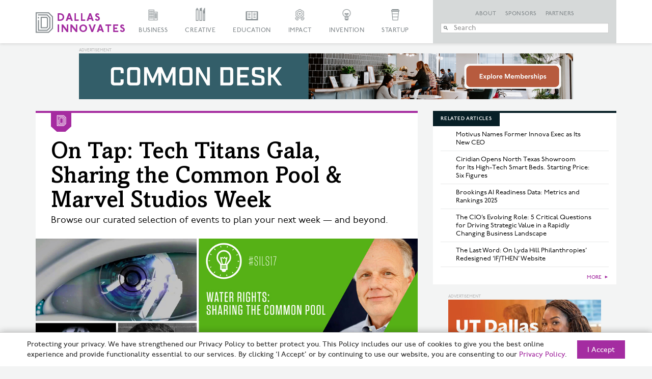

--- FILE ---
content_type: text/css
request_url: https://s24806.pcdn.co/wp-content/themes/dallasinnovates/style.css?ver=2.0.7
body_size: 16635
content:
/*
Theme Name: Dallas Innovates (2022-11-22)
Text Domain: DallasInnovates
Version: 2.0
Author: Dallas Innovates
Author URI: https://dallasinnovates.com
License: Custom Work
*/

html,body,div,span,applet,object,iframe,h1,h2,h3,h4,h5,h6,p,blockquote,pre,a,abbr,acronym,address,big,cite,code,del,dfn,em,img,ins,kbd,q,s,samp,small,strike,strong,sub,sup,tt,var,b,u,i,center,dl,dt,dd,ol,ul,li,fieldset,form,label,legend,table,caption,tbody,tfoot,thead,tr,th,td,article,aside,canvas,details,embed,figure,figcaption,footer,header,hgroup,menu,nav,output,ruby,section,summary,time,mark,audio,video{margin:0;padding:0;border:0;font-size:100%;vertical-align:baseline}
article,aside,details,figcaption,figure,footer,header,hgroup,menu,nav,section{display:block}
body{line-height:1}
ol,ul{list-style:none}
blockquote,q{quotes:none}
blockquote:before,blockquote:after,q:before,q:after{content:'';content:none}
table{border-collapse:collapse;border-spacing:0}
a{color:inherit;text-decoration:none}
a:active{outline:none}
.no-padding-left{padding-left:0!important}
.no-padding-right{padding-right:0!important}
.no-padding-top{padding-top:0!important}
.no-padding-bottom{padding-bottom:0!important}
.no-padding{padding:0!important}
@font-face{font-family:'undergroundmedium';src:url(general/webfonts/undergroundmedium/undergroundmedium-webfont.eot);src:url(general/webfonts/undergroundmedium/undergroundmedium-webfont.eot?#iefix) format("embedded-opentype"),url(general/webfonts/undergroundmedium/undergroundmedium-webfont.woff2) format("woff2"),url(general/webfonts/undergroundmedium/undergroundmedium-webfont.woff) format("woff"),url(general/webfonts/undergroundmedium/undergroundmedium-webfont.ttf) format("truetype"),url(general/webfonts/undergroundmedium/undergroundmedium-webfont.svg#p22_undergroundmedium) format("svg");font-weight:400;font-style:normal}
@font-face{font-family:'AmasisMTStd-Medium';src:url(general/webfonts/amasismedium/AmasisMTStd-Medium.eot);src:url(general/webfonts/amasismedium/AmasisMTStd-Medium.eot?#iefix) format("embedded-opentype"),url(general/webfonts/amasismedium/AmasisMTStd-Medium.woff2) format("woff2"),url(general/webfonts/amasismedium/AmasisMTStd-Medium.woff) format("woff"),url(general/webfonts/amasismedium/AmasisMTStd-Medium.ttf) format("truetype"),url(general/webfonts/amasismedium/AmasisMTStd-Medium.svg#p22_undergroundmedium) format("svg");font-weight:400;font-style:normal}
@font-face{font-family:'undergroundheavy';src:url(general/webfonts/undergroundheavy/undergroundheavy.eot);src:url(general/webfonts/undergroundheavy/undergroundheavy.eot?#iefix) format("embedded-opentype"),url(general/webfonts/undergroundheavy/undergroundheavy.woff2) format("woff2"),url(general/webfonts/undergroundheavy/undergroundheavy.woff) format("woff"),url(general/webfonts/undergroundheavy/undergroundheavy.ttf) format("truetype"),url(general/webfonts/undergroundheavy/undergroundheavy.svg#p22_undergroundheavy) format("svg");font-weight:400;font-style:normal}
@font-face{font-family:'undergroundbook';src:url(general/webfonts/undergroundbook/undergroundbook.eot);src:url(general/webfonts/undergroundbook/undergroundbook.eot?#iefix) format("embedded-opentype"),url(general/webfonts/undergroundbook/undergroundbook.woff2) format("woff2"),url(general/webfonts/undergroundbook/undergroundbook.woff) format("woff"),url(general/webfonts/undergroundbook/undergroundbook.ttf) format("truetype"),url(general/webfonts/undergroundbook/undergroundbook.svg#p22_undergroundheavy) format("svg");font-weight:400;font-style:normal}
@font-face{font-family:'undergrounddemibold';src:url(general/webfonts/undergrounddemibold/undergrounddemibold.eot);src:url(general/webfonts/undergrounddemibold/undergrounddemibold.eot?#iefix) format("embedded-opentype"),url(general/webfonts/undergrounddemibold/undergrounddemibold.woff2) format("woff2"),url(general/webfonts/undergrounddemibold/undergrounddemibold.woff) format("woff"),url(general/webfonts/undergrounddemibold/undergrounddemibold.ttf) format("truetype"),url(general/webfonts/undergrounddemibold/undergrounddemibold.svg#p22_undergroundheavy) format("svg");font-weight:400;font-style:normal}
@font-face{font-family:'amasisbold';src:url(general/webfonts/amasisbold/amasisbold.eot);src:url(general/webfonts/amasisbold/amasisbold.eot?#iefix) format("embedded-opentype"),url(general/webfonts/amasisbold/amasisbold.woff2) format("woff2"),url(general/webfonts/amasisbold/amasisbold.woff) format("woff"),url(general/webfonts/amasisbold/amasisbold.ttf) format("truetype"),url(general/webfonts/amasisbold/amasisbold.svg#p22_undergroundheavy) format("svg");font-weight:400;font-style:normal}
.row{margin:0}
.clear{clear:both}
.container{max-width:1180px;padding:0}
.margin-top,.alm-reveal{margin-top:25px}
.input-group .form-control{z-index:1}
.center{margin:0 auto}
header,nav,a,img,li,.menu-secondary-menu-container,.navbar-right,#menu-secondary-menu,.main-search,#menu-secondary-menu a,.form-control,.show-search,.main-nav,.main-nav a,.main-nav span,.full-header,.menu-small,.navbar-header,.navbar-header button,.navbar-collapse,.navbar-right{transition:all .1s;-moz-transition:all .1s;-webkit-transition:all .1s;-o-transition:all .1s}
body{background-color:#f3f4f4;font-size:14px;font-family:'undergroundmedium',sans-serif;overflow-x:hidden;line-height:16px}
h1{font-size:28px}
h2{font-size:24px}

.trending-module .article-preview h2 {font-size: 14px; }
h3{font-size:18px}
h4{font-size:16px}
a{color:#a42ca1;text-decoration:none}
a:hover{color:#a42ca1;text-decoration:underline}
.bg-white{background-color:#fff}
.btn.btn-grey,.ajax-load-more-wrap.white button.alm-load-more-btn{-moz-border-radius:0;-webkit-border-radius:0;border-radius:0;color:#fff!important;background-color:#888e91!important;font-family:"undergroundmedium",sans-serif!important;text-transform:uppercase!important;font-size:14px!important;line-height:2.57em!important;font-weight:400!important}
.btn.btn-grey:hover,.ajax-load-more-wrap.white button.alm-load-more-btn:hover{background-color:#a42ca1!important}
.ajax-load-more-wrap.white button.alm-load-more-btn:before{background-color:transparent!important;width:20px;height:20px;margin:8px 10px 8px 8px}
.ajax-load-more-wrap.white button.alm-load-more-btn.loading{background-color:#a42ca1!important}
#load-more{padding:0 35px!important;height:39px!important}
.comments-button button{padding:0 35px!important;height:39px!important}
.add-to-any{clear:both;padding-top:100px!important;padding-bottom:30px!important}
.add-to-any .addtoany_header,.add-to-any .addtoany_shortcode{display:inline-block}
.add-to-any .addtoany_header{text-transform:uppercase}
.alignleft{float:left;margin-right:20px}
.alignright{float:right;margin-left:20px}
.page-template-home-landing .landing-article-body a img{margin-bottom:20px}
.page-template-home-landing .landing-article-body iframe{margin-bottom:20px}
.page-template-home-landing .landing-article-body .more-article{margin:0;line-height:30px}
.page-template-home-landing .landing-article-body .more-article .more-arrow{line-height:32px;margin:0 5px;padding:0}
.ad-small{text-align:center;margin:20px auto;max-width:300px}
.ribbon-icon-big{height:4px;width:100%;display:block}
.enterprise{background-color:#155ba0}
.ribbon-text{height:4px;width:100%;display:block}
.dark-blue{background-color:#071f26}
.gold-ribbon{background-color:#dd920e}
.text-ribbon{padding:7px 15px;color:#FFF;display:inline-block;text-transform:uppercase;font-size:10px;font-family:'undergrounddemibold',sans-serif;letter-spacing:.8px;margin-top:-4px;margin-bottom:10px}
.text-ribbon a{color:#FFF!important}
.hero-ribbon{position:absolute;top:4px;z-index:1;left:50px}
.hero-ribbon .text-ribbon{font-size:12px}
.article-box.invention{border-top:4px solid #dd920e}
.icon-ribbon.invention{background:url(img/invention-small-ribbon.png) no-repeat;display:inline-block;width:40px;height:37px;margin-left:30px;position:absolute}

@media all and (-ms-high-contrast: none),(-ms-high-contrast: active) {
  .article-subhead { margin: 5px 15px 15px; padding-top:10px; }
}
@media screen and (min-width:0\0) {
  .article-subhead { margin: 5px 15px 15px; padding-top:10px; }
}


@media (max-width: 1199px) {
.hero-ribbon{top:0!important}
}
.cd-hero{position:relative;-webkit-font-smoothing:antialiased;-moz-osx-font-smoothing:grayscale;margin-top:30px}
.cd-hero-slider{position:relative;height:400px;overflow:hidden;border-top:4px solid #071f26;background:#666}
.cd-hero-slider li{position:absolute;top:0;left:0;width:100%;height:100%;-webkit-transform:translateX(100%);-moz-transform:translateX(100%);-ms-transform:translateX(100%);-o-transform:translateX(100%);transform:translateX(100%)}
.cd-hero-slider li.selected{position:relative;-webkit-transform:translateX(0);-moz-transform:translateX(0);-ms-transform:translateX(0);-o-transform:translateX(0);transform:translateX(0)}
.cd-hero-slider li.move-left{-webkit-transform:translateX(-100%);-moz-transform:translateX(-100%);-ms-transform:translateX(-100%);-o-transform:translateX(-100%);transform:translateX(-100%)}
.cd-hero-slider li.is-moving,.cd-hero-slider li.selected{-webkit-transition:-webkit-transform .5s;-moz-transition:-moz-transform .5s;transition:transform .5s}


@media only screen and (min-width: 768px) {
.cd-hero-slider{height:500px}
}


@media only screen and (max-width: 1199px) {
.cd-slider-nav{height:80px}
.cd-slider-nav .selected{border-bottom:none!important}
.cd-slider-nav li{border-right:1px solid #ededed}
.cd-slider-nav li:last-child{border-right:none}
.cd-marker{display:none}
}


@media only screen and (min-width: 1170px) {
.cd-hero-slider{height: 370px;}
}


@media only screen and (max-width: 991px) {
.cd-slider-nav li{width:100%!important}
}


@media only screen and (max-width: 1199px) {
.page-template-home-landing .no-padding-right{padding-left:15px!important}
.page-template-home-landing .no-padding-left{padding-right:15px!important}
.page-template-home-landing .col-lg-8.no-padding-right{padding-right:15px!important}
.cd-slider-nav{margin-left:15px}
}
.cd-hero-slider li{background-position:center center;background-size:cover;background-repeat:no-repeat}
.cd-full-width{height:100%;padding:25px 0}
.cd-full-width .hero-data{position:absolute;bottom:0;left:0;right:0;padding:30px 25px 10px 35px;background: -moz-linear-gradient(top,  rgba(0,0,0,0) 0%, rgba(0,0,0,0.2) 20%, rgba(0,0,0,0.5) 100%);background: -webkit-linear-gradient(top,  rgba(0,0,0,0) 0%,rgba(0,0,0,0.2) 20%,rgba(0,0,0,0.5) 100%);background: linear-gradient(to bottom,  rgba(0,0,0,0) 0%,rgba(0,0,0,0.2) 20%,rgba(0,0,0,0.5) 100%);filter: progid:DXImageTransform.Microsoft.gradient( startColorstr='#00000000', endColorstr='#66000000',GradientType=0 );}
.cd-full-width .hero-data.no-gradient{background:none;filter:none}
.cd-full-width a{color:#FFF}
.cd-full-width h2{font-size:30px;font-family:'AmasisMTStd-Medium',sans-serif;color:#FFF;margin-bottom:10px}
.cd-full-width p{font-size: 15px;font-family:'AmasisMTStd-Medium',sans-serif;color:#FFF;margin-bottom:10px;line-height:1.33em;}
.cd-full-width span{color:#FFF;font-family:'undergroundmedium',sans-serif;font-size:10px;text-transform:uppercase}
.cd-full-width span a{color:#FFF;font-family:'undergroundmedium',sans-serif}
.cd-hero-slider .cd-bg-video-wrapper{display:none;position:absolute;top:0;left:0;width:100%;height:100%;overflow:hidden}
.cd-hero-slider .cd-btn.secondary{background-color:rgba(22,26,30,0.8)}
.cd-hero-slider .cd-btn:nth-of-type(2){margin-left:1em}
.no-touch .cd-hero-slider .cd-btn:hover{background-color:#d44457}
.no-touch .cd-hero-slider .cd-btn.secondary:hover{background-color:#161a1e}


@media only screen and (min-width: 768px) {
.cd-hero-slider li:nth-of-type(2){background-image:none}
.cd-hero-slider li:nth-of-type(3){background-image:none}
.cd-hero-slider li:nth-of-type(4){background-image:none}
.cd-hero-slider .cd-bg-video-wrapper{display:block}
.cd-hero-slider .cd-half-width{width:45%}
.cd-hero-slider .cd-half-width:first-of-type{left:5%}
.cd-hero-slider .cd-half-width:nth-of-type(2){right:5%;left:auto}
.cd-hero-slider .cd-img-container{display:block}
.cd-hero-slider h2{font-size:30px}
.cd-hero-slider .cd-btn{font-size:1.4rem}
}


@media only screen and (min-width: 768px) {
.cd-hero-slider .cd-half-width{opacity:0;-webkit-transform:translateX(40px);-moz-transform:translateX(40px);-ms-transform:translateX(40px);-o-transform:translateX(40px);transform:translateX(40px)}
.cd-hero-slider .move-left .cd-half-width{-webkit-transform:translateX(-40px);-moz-transform:translateX(-40px);-ms-transform:translateX(-40px);-o-transform:translateX(-40px);transform:translateX(-40px)}
.cd-hero-slider .selected .cd-half-width{opacity:1;-webkit-transform:translateX(0);-moz-transform:translateX(0);-ms-transform:translateX(0);-o-transform:translateX(0);transform:translateX(0)}
.cd-hero-slider .is-moving .cd-half-width{-webkit-transition:opacity 0 0.5s,-webkit-transform 0 .5s;-moz-transition:opacity 0 0.5s,-moz-transform 0 .5s;transition:opacity 0 0.5s,transform 0 .5s}
.cd-hero-slider li.selected.from-left .cd-half-width:nth-of-type(2),.cd-hero-slider li.selected.from-right .cd-half-width:first-of-type{-webkit-transition:opacity .4s 0.2s,-webkit-transform .5s .2s;-moz-transition:opacity .4s 0.2s,-moz-transform .5s .2s;transition:opacity .4s 0.2s,transform .5s .2s}
.cd-hero-slider li.selected.from-left .cd-half-width:first-of-type,.cd-hero-slider li.selected.from-right .cd-half-width:nth-of-type(2){-webkit-transition:opacity .4s 0.4s,-webkit-transform .5s .4s;-moz-transition:opacity .4s 0.4s,-moz-transform .5s .4s;transition:opacity .4s 0.4s,transform .5s .4s}
.cd-hero-slider .cd-full-width h2,.cd-hero-slider .cd-full-width p,.cd-hero-slider .cd-full-width .cd-btn{opacity:0;-webkit-transform:translateX(100px);-moz-transform:translateX(100px);-ms-transform:translateX(100px);-o-transform:translateX(100px);transform:translateX(100px)}
.cd-hero-slider .move-left .cd-full-width h2,.cd-hero-slider .move-left .cd-full-width p,.cd-hero-slider .move-left .cd-full-width .cd-btn{opacity:0;-webkit-transform:translateX(-100px);-moz-transform:translateX(-100px);-ms-transform:translateX(-100px);-o-transform:translateX(-100px);transform:translateX(-100px)}
.cd-hero-slider .selected .cd-full-width h2,.cd-hero-slider .selected .cd-full-width p,.cd-hero-slider .selected .cd-full-width .cd-btn{opacity:1;-webkit-transform:translateX(0);-moz-transform:translateX(0);-ms-transform:translateX(0);-o-transform:translateX(0);transform:translateX(0)}
.cd-hero-slider li.is-moving .cd-full-width h2,.cd-hero-slider li.is-moving .cd-full-width p,.cd-hero-slider li.is-moving .cd-full-width .cd-btn{-webkit-transition:opacity 0 0.5s,-webkit-transform 0 .5s;-moz-transition:opacity 0 0.5s,-moz-transform 0 .5s;transition:opacity 0 0.5s,transform 0 .5s}
.cd-hero-slider li.selected h2{-webkit-transition:opacity .4s 0.2s,-webkit-transform .5s .2s;-moz-transition:opacity .4s 0.2s,-moz-transform .5s .2s;transition:opacity .4s 0.2s,transform .5s .2s}
.cd-hero-slider li.selected p{-webkit-transition:opacity .4s 0.3s,-webkit-transform .5s .3s;-moz-transition:opacity .4s 0.3s,-moz-transform .5s .3s;transition:opacity .4s 0.3s,transform .5s .3s}
.cd-hero-slider li.selected .cd-btn{-webkit-transition:opacity .4s 0.4s,-webkit-transform .5s 0.4s,background-color .2s 0;-moz-transition:opacity .4s 0.4s,-moz-transform .5s 0.4s,background-color .2s 0;transition:opacity .4s 0.4s,transform .5s 0.4s,background-color .2s 0}
}
.cd-slider-nav li{display:block;/* background-color:#fff */}

.cd-slider-ul {
  /* z-index: 5; */
  position: relative;
  background-color: #fff;
}
.cd-slider-nav li div.line{height:1px!important;line-height:1px!important;min-height:1px!important;background-color:#b8bbbb;position:absolute;top:0;left:10px;right:10px;z-index: 10;}
.cd-slider-nav .selected .line,.cd-slider-nav .first .line{background-color:#fffff}
.cd-slider-nav li, .cd-slider-nav a{height:100%}
.cd-slider-nav nav{position:relative;float:left;width:100%}
.cd-slider-nav .cd-marker{position:absolute;top:0;left:0;width:60px;height:100%;color:#d44457;background-color: #ebebeb;-webkit-transition:-webkit-transform 0.2s,box-shadow .2s;-moz-transition:-moz-transform 0.2s,box-shadow .2s;transition:transform 0.2s,box-shadow .2s;z-index: 10;}
.cd-slider-nav .cd-marker.item-2{-webkit-transform:translateY(100%);-moz-transform:translateY(100%);-ms-transform:translateY(100%);-o-transform:translateY(100%);transform:translateY(100%)}
.cd-slider-nav .cd-marker.item-3{-webkit-transform:translateY(200%);-moz-transform:translateY(200%);-ms-transform:translateY(200%);-o-transform:translateY(200%);transform:translateY(200%)}
.cd-slider-nav .cd-marker.item-4{-webkit-transform:translateY(300%);-moz-transform:translateY(300%);-ms-transform:translateY(300%);-o-transform:translateY(300%);transform:translateY(300%)}
.cd-slider-nav .cd-marker.item-5{-webkit-transform:translateY(400%);-moz-transform:translateY(400%);-ms-transform:translateY(400%);-o-transform:translateY(400%);transform:translateY(400%)}
.cd-slider-nav ul::after{clear:both;content:"";display:table}
.cd-slider-nav li{display:inline-block;position:relative;width:60px;float:left;}
.cd-slider-nav li.selected a{color:#2c343b}
.no-touch .cd-slider-nav li.selected a{background-color:transparent;text-decoration:none}
.cd-slider-nav a{display:block;position:relative;padding: 13px 25px;color:#a8b4be;-webkit-transition:background-color .2s;-moz-transition:background-color .2s;transition:background-color .2s;z-index: 15;margin-top: 1px;margin-bottom: -1px;text-decoration:none;}
.cd-slider-nav a .slider-title{font-family:'amasisbold',serif;font-size:16px;display:block;color:#071f26;line-height:normal}
.cd-slider-nav a .slider-author{font-family:'undergrounddemibold',sans-serif;font-size:10px;display:block;color:#717677;text-transform:uppercase;padding-top: 0;line-height:normal;}
.cd-slider-nav a::before{content:'';position:absolute;width:24px;height:24px;top:8px;left:50%;right:auto;-webkit-transform:translateX(-50%);-moz-transform:translateX(-50%);-ms-transform:translateX(-50%);-o-transform:translateX(-50%);transform:translateX(-50%);/*background:url(../assets/cd-icon-navigation.svg) no-repeat 0 0*/}
.cd-slider-nav li:hover, .cd-slider-nav li:focus, .cd-slider-nav li:active{background-color:#ebebeb;}
.cd-slider-nav li:first-of-type a::before{background-position:0 0}
.cd-slider-nav li.selected:first-of-type a::before{background-position:0 -24px}
.cd-slider-nav li:nth-of-type(2) a::before{background-position:-24px 0}
.cd-slider-nav li.selected:nth-of-type(2) a::before{background-position:-24px -24px}
.cd-slider-nav li:nth-of-type(3) a::before{background-position:-48px 0}
.cd-slider-nav li.selected:nth-of-type(3) a::before{background-position:-48px -24px}
.cd-slider-nav li:nth-of-type(4) a::before{background-position:-72px 0}
.cd-slider-nav li.selected:nth-of-type(4) a::before{background-position:-72px -24px}
.cd-slider-nav li:nth-of-type(5) a::before{background-position:-96px 0}
.cd-slider-nav li.selected:nth-of-type(5) a::before{background-position:-96px -24px}
.img-slider{display:block;width:100%;height:400px;background-position:center!important}
.cd-slider-nav .sponsor {float:right; font-size:10px;}
@media (max-width: 1199px) {
.cd-slider-nav .sponsor {padding-right:25px;}
}

@media only screen and (min-width: 768px) {
.cd-slider-nav{height:80px}
.cd-slider-nav .cd-marker,.cd-slider-nav li{width:100%;height: 74px;padding-bottom: 1px;}
.cd-slider-nav a::before{top:18px}
}
.cd-main-content{width:90%;max-width:768px;margin:0 auto;padding:2em 0}
.cd-main-content p{font-size:1.4rem;line-height:1.8;color:#999;margin:2em 0}


@media only screen and (min-width: 1170px) {
.cd-main-content{padding:3em 0}
.cd-main-content p{font-size:1.6rem}
}
.no-js .cd-hero-slider li{display:none}
.no-js .cd-hero-slider li.selected{display:block}
.no-js .cd-slider-nav{display:none}


@media (max-width: 1199px) {
.img-slider{background-position:center center!important}
.selected{border-top:none!important}
.tag{z-index:99999}
.cd-slider-nav a:hover,.cd-slider-nav a:focus,.cd-slider-nav a:active{background-color:transparent}
.cd-hero-slider,.hero-data{background-color:transparent!important;background:transparent!important}
.cd-hero-slider{height:545px;border-bottom:1px solid #b8bbbb}
.hero-data{margin-top:200px;background-color:#FFF!important}
.hero-data h2,.hero-data p,.hero-data a,.hero-data span{color:#071f26!important}
.cd-slider-nav .invention-box,.cd-slider-nav .creative-box,.cd-slider-nav .education-box,.cd-slider-nav .enterprise-box,.cd-slider-nav .social-box,.cd-slider-nav .startup-box{border-top:none!important;margin-bottom:-20px}
.cd-slider-nav a{padding:0 0 0 90px;position:absolute;top:0;width:100%}
.cd-slider-nav a .slider-title{margin-top:20px}
.line{left:0!important;right:0!important}
}


@media (max-width: 767px) {
.img-slider{height:300px}
.cd-hero-slider{height:auto}
.cd-hero-slider .cd-full-width{padding:0}
.cd-hero-slider .cd-full-width p{font-family:"undergroundbook",sans-serif}
.cd-hero-slider .cd-full-width .hero-data{margin-top:0;padding-left:25px;padding-bottom:25px;position:relative}
.cd-hero{margin-top:0}
.cd-slider-nav li{height:auto!important}
.cd-slider-nav li .hidden-lg{margin-bottom:-26px}
.cd-slider-nav li .hidden-lg .tag{background-size:contain;width:24px;height:22px;margin-left:25px}
.cd-slider-nav li a{padding:10px 25px 10px 63px;position:static}
.cd-slider-nav li a .slider-title{margin-top:0}
}


@media (max-width: 479px) {
.img-slider{height:150px}
}
.category-box{background-color:#FFF;margin-bottom:30px}
.category-box a{color:#FFF}
.category-box .image-bg{display:block}
.category-box .category-home{text-transform:uppercase;color:#FFF;text-align:center;margin:0 auto;display:block;font-size:26px;font-family:'undergrounddemibold',sans-serif;letter-spacing:4px}
.category-box .category-article{position:relative}
.category-box .category-article a{display:block;padding:10px 30px}
.category-box .category-article a:hover{background-color:#ebebeb;text-decoration:none}
.category-box .category-article span{display:block}
.category-box .category-article .category-title{font-family:'AmasisMTStd-Medium',sans-serif;font-size:14px;color:#071f26!important;margin-bottom:5px;line-height:normal}
.category-box .category-article .category-title a{color:#071f26!important}
.category-box .category-article .by-reporter{font-family:'undergrounddemibold',sans-serif;font-size:10px;color:#717677;line-height:1;text-transform:uppercase}
.category-box .category-article .by-reporter a{color:#717677}
.category-box .category-article .sponsor{font-size:7px;position:absolute;bottom:0;right:10px;color:#717677}
.category-box .category-article div.line{height:1px!important;line-height:1px!important;min-height:1px!important;background-color:#e8e9e9;position:absolute;bottom:0;left:10px;right:10px}
.category-box .more-article{padding:0;margin-top:0;line-height:30px}
.category-box .more-article .more-arrow{padding:0;margin-top:0;line-height:31px;margin-bottom:0}
.enterprise-box{border-top:4px solid #155ba0}
.enterprise-box .tag{background:url(img/enterprise-tag.png) no-repeat;display:inline-block;width:40px;height:37px;margin-left:30px}
.enterprise-box .image-bg{height:100px;background-image:url(img/category-enterprise.png)}
.general-box{border-top:4px solid #a52ba0}
.general-box .tag{background:url(img/general-tag.png) no-repeat;display:inline-block;width:40px;height:37px;margin-left:30px}
.general-box .image-bg{height:100px;background-image:url(img/category-enterprise.png)}
.creative-box{border-top:4px solid #1e9e2a}
.creative-box .tag{background:url(img/creative-tag.png) no-repeat;display:inline-block;width:40px;height:37px;margin-left:30px}
.creative-box .image-bg{height:100px;background-image:url(img/category-creative.png)}
.education-box{border-top:4px solid #bc2111}
.education-box .tag{background:url(img/education-tag.png) no-repeat;display:inline-block;width:40px;height:37px;margin-left:30px}
.education-box .image-bg{height:100px;background-image:url(img/category-education.png)}
.invention-box{border-top:4px solid #dd920e}
.invention-box .tag{background:url(img/invention-tag.png) no-repeat;display:inline-block;width:40px;height:37px;margin-left:30px}
.invention-box .image-bg{height:100px;background-image:url(img/category-invention.png)}
.social-box{border-top:4px solid #a30759}
.social-box .tag{background:url(img/social-tag.png) no-repeat;display:inline-block;width:40px;height:37px;margin-left:30px}
.social-box .image-bg{height:100px;background-image:url(img/category-social.png)}
.startup-box{border-top:4px solid #d35f00}
.startup-box .tag{background:url(img/startup-tag.png) no-repeat;display:inline-block;width:40px;height:37px;margin-left:30px}
.startup-box .image-bg{height:100px;background-image:url(img/category-starup.png)}
.landing-article .ribbon-container{height:4px;width:100%;display:block}
.landing-article .article-img .tag{display:inline-block;width:40px;height:37px;margin-left:30px;position:absolute;top:4px}
.landing-article .landing-article-title{font-size:24px;font-family:'AmasisMTStd-Medium',sans-serif;padding:20px 30px 10px}
.landing-article .landing-article-title a{color:#071f26}
.landing-article .reporter-name{font-family:'undergrounddemibold',sans-serif;font-size:10px;text-transform:uppercase;padding:0 30px 10px}
.landing-article .reporter-name a{color:#717677!important}
.landing-article .reporter-name a:visited{color:#717677!important}
.landing-article .landing-article-body{font-family:'undergroundbook',sans-serif;font-size:14px;color:#071f26;line-height:1.214em;padding:0 30px 15px}
.landing-article.sponsored-article .landing-article-body{padding-bottom:40px}
.landing-social .ribbon-container{background-color:#a30759}
.landing-social .article-img .tag{background:url(img/social-tag.png) no-repeat}
.landing-social .reporter-name{color:#717677}
.landing-social .landing-article-body{color:#071f26}
.duo-article{padding:15px 0}
.duo-article>div{position:relative}
.duo-article .left-vertical-line{border-left:1px solid #b8bbbb}
.duo-article .right-vertical-line{border-right:1px solid #b8bbbb}
.duo-article .article-box{margin-bottom:0;border-bottom:0;max-width:360px!important;padding-bottom:30px}
.duo-article .article-box .more-article{position:absolute;bottom:0;right:0;margin:0;line-height:30px}
.duo-article .article-box .more-article .more-arrow{margin:0 5px;padding:0;line-height:32px}
.duo-article .article-box img{margin-bottom:20px}
.duo-article .article-box .sponsored img{margin-bottom:0}
.duo-article .title-article{font-size:24px!important;line-height:1em!important;font-family:'AmasisMTStd-Medium',sans-serif!important;margin:5px 0!important}
.duo-article .title-article a{color:#071f26}
.duo-article .reporter-name{font-family:'undergrounddemibold',sans-serif;font-size:10px;color:#717677;text-transform:uppercase;padding:0 0 7px}
.duo-article .reporter-name a{color:#717677}
.duo-article .article-preview{color:#071f26!important;padding-top:5px}
.duo-article .no-pic .title-article,.duo-article .no-pic .landing-article-title{margin-top:52px!important}
.landing-article{position:relative}
.icon-ribbon.creative{background:url(img/creative-tag.png) no-repeat;display:inline-block;width:40px;height:37px;margin-left:30px;position:absolute}
.article-box.creative{border-top:4px solid #1e9e2a}
.icon-ribbon.enterprise{background:url(img/enterprise-tag.png) no-repeat;display:inline-block;width:40px;height:37px;margin-left:30px;position:absolute}
.article-box.enterprise{border-top:4px solid #155ba0}
.icon-ribbon.education{background:url(img/education-tag.png) no-repeat;display:inline-block;width:40px;height:37px;margin-left:30px;position:absolute}
.article-box.education{border-top:4px solid #bc2111}
.icon-ribbon.social{background:url(img/social-tag.png) no-repeat;display:inline-block;width:40px;height:37px;margin-left:30px;position:absolute}
.article-box.social{border-top:4px solid #a30759}
.icon-ribbon.startup{background:url(img/startup-tag.png) no-repeat;display:inline-block;width:40px;height:37px;margin-left:30px;position:absolute}
.article-box.startup{border-top:4px solid #d35f00}
.sponsored{display:table!important;padding:8px;background-color:#071f26;color:#a5a9aa;text-transform:uppercase;font-size:10px;float:right;margin:20px 0 5px}
.landing-article-body .sponsored{position:absolute;bottom:0;margin-bottom:0;right:0}
.duo-article .sponsored{margin-right:-15px}
.sponsored .span{opacity:.5!important;display:table-cell!important;vertical-align:middle!important;margin-right:5px!important}
.sponsored img{vertical-align:text-bottom;margin-left:5px}
.full-article{max-width:100%!important}
.full-article .title-article{font-size:24px!important;margin-top:80px!important;padding-left:30px;padding-right:30px}
.full-article .reporter-name{font-family:'undergrounddemibold',sans-serif;font-size:10px;color:#717677;text-transform:uppercase;padding:0 0 10px;padding-left:30px;padding-right:30px}
.full-article .article-preview{color:#071f26!important;padding-top:5px;padding-left:30px;padding-right:30px}
.full-article .no-pic .title-article{margin-top:80px;padding-left:30px;padding-right:30px}
.full-article .sponsored,.full-article .more-article{margin-right:15px}
#container .mix{display:none}
.article-box.page{border-top:4px solid #a42ca1}
.article-box.page .title-article{margin-top:30px!important}
.no-pic .title-article{margin-top:52px!important}
.no-pic .landing-article-title{margin-top:35px!important}
#hero-landing{margin-bottom:20px}
.col-gallery{margin-bottom:15px}
.img-detail{display:none;position:absolute;bottom:22px;width:82%;left:10px}
.img-container a{color:#FFF;display:inline-block}
.img-container:hover figure img{opacity:.7}
.img-container:hover .img-detail{display:block;position:absolute;z-index:1;bottom:10px;padding:0 5%;width:88%;font-size:12px;line-height:13px}
.img-container:hover .img-detail:hover img{opacity:.95}
.img-container figure{background:#000}
.img-container img{opacity:1}
.img-container figure:hover img{opacity:.7}
.fancybox-skin{background:transparent!important;box-shadow:none!important}
.fancybox-title-float-wrap .child{background:transparent;font-family:'undergroundbook',sans-serif}
.fancybox-nav span{visibility:visible}
.fancybox-next{right:-50px}
.fancybox-next span{background-image:url(img/photo-g/arrows.png);width:31px;height:60px;background-position:0 -60px!important}
.fancybox-prev{left:-50px}
.fancybox-prev span{background-image:url(img/photo-g/arrows.png);background-position:-32px 0!important;width:31px;height:60px}
.fancybox-title{position:static!important;margin:10px 0!important;max-width:100%!important;left:initial!important;right:initial!important}
.fancybox-title span{font-family:"undergroundbook",sans-serif!important;font-size:16px;font-weight:400!important;text-shadow:none!important;background:none!important;width:100%!important;white-space:initial!important;padding:0!important;border-radius:0!important;margin:0!important}
.fancybox-close{background-image:url(img/photo-g/close.png);width:29px;height:29px;top:0;right:-30px}
.fancybox-overlay .child{font-size:12px;font-style:italic;line-height:14px}


@media (max-width: 1199px) {
.fancybox-next{right:10px}
.fancybox-prev{left:10px}
.fancybox-close{right:35px}
}


@media (min-width: 980px) and (max-width: 1199px) {
.img-detail{width:220px;padding:0 10px}
.img-container:hover .img-detail{display:inline-block;width:225px}
}


@media (max-width: 480px) {
.img-container{margin:25px auto!important}
}


@media (max-width: 479px) {
.col-xxs-12{width:100%!important;height:auto!important;display:block;float:none;margin:auto}
.col-xxs-6{width:50%!important}
}
.col-xs-15,.col-sm-15,.col-md-15,.col-lg-15{position:relative;min-height:1px;padding-right:10px;padding-left:10px}
.col-xs-15{width:20%;float:left}


@media (min-width: 768px) {
.col-sm-15{width:20%;float:left}
}


@media (min-width: 992px) {
.col-md-15{width:20%;float:left}
}


@media (min-width: 1200px) {
.col-lg-15{width:20%;float:left}
}


@media (max-width: 480px) {
.img-container{margin:25px auto!important;width:300px!important}
}

/*.grayscale{filter:url("data:image/svg+xml;utf8,<svg xmlns='http://www.w3.org/2000/svg'><filter id='grayscale'><feColorMatrix type='saturate' values='0'/></filter></svg>#grayscale");-webkit-filter:grayscale(1);filter:grayscale(1);filter:gray}
.grayscale.grayscale-fade{transition:filter .5s}
*/

/*.grayscale.grayscale-fade{-webkit-transition:-webkit-filter .5s;transition:-webkit-filter .5s}
}
.grayscale.grayscale-off,.grayscale.grayscale-fade:hover{-webkit-filter:grayscale(0);filter:grayscale(0)}
.grayscale-footer.grayscale-off,.grayscale-footer.grayscale-fade:hover{-webkit-filter:grayscale(0);filter:grayscale(0)}
.grayscale.grayscale-replaced{-webkit-filter:none;filter:none}
.grayscale.grayscale-replaced>svg{-webkit-transition:opacity .5s ease;transition:opacity .5s ease;opacity:1}
.grayscale.grayscale-replaced.grayscale-off>svg,.grayscale.grayscale-replaced.grayscale-fade:hover>svg{opacity:0}
.grayscale.grayscale-fade{-webkit-filter:grayscale(0);filter:grayscale(0);filter:none}
.grayscale.grayscale-fade:hover{filter:url("data:image/svg+xml;utf8,<svg xmlns='http://www.w3.org/2000/svg'><filter id='grayscale'><feColorMatrix type='matrix' values='0.3333 0.3333 0.3333 0 0 0.3333 0.3333 0.3333 0 0 0.3333 0.3333 0.3333 0 0 0 0 0 1 0'/></filter></svg>#grayscale");-webkit-filter:grayscale(1);filter:grayscale(1);filter:gray}
.grayscale-replaced.grayscale-fade svg{opacity:0;-webkit-transition:opacity .5s ease;transition:opacity .5s ease}
.grayscale-replaced.grayscale-fade:hover svg{opacity:1}
*/
.alm-load-more-btn.done{display:none}
.col-pull-right{float:right}
.error-div{padding:200px 20%;text-align:center}
/*.grayscale-footer{filter:grayscale(100%);-webkit-filter:grayscale(100%);-webkit-filter:grayscale(1);filter:gray;-webkit-transition:all .6s ease;filter:url("data:image/svg+xml;utf8,<svg xmlns='http://www.w3.org/2000/svg'><filter ÔÇª.3333 0 0 0.3333 0.3333 0.3333 0 0 0 0 0 1 0'/></filter></svg>#grayscale")}
.grayscale-footer:hover{filter:grayscale(0%);-webkit-filter:grayscale(0%);filter:url("data:image/svg+xml;utf8,<svg xmlns='http://www.w3.org/2000/svg'><filter ÔÇª'1 0 0 0 0,0 1 0 0 0,0 0 1 0 0,0 0 0 1 0'/></filter></svg>#grayscale")}
*/
.white-line-border-kill{position:relative;top:-1px;height:1px;width:100%;background-color:#fff;z-index:2;clear:both;margin-bottom:25px}
.previuos-next-article.row:before{content:"";width:95%;border-top:1px dotted #e8e9e9;padding-bottom:25px;margin:auto}
#commentform input[type=text],#commentform input[type=email],textarea{max-width:100%;margin-bottom:5px;border:1px solid #c3c6c8;padding:5px}
video{width:100%!important;height:auto!important}
.g img{max-width:100%}
.header-ads{max-width:100%;margin-bottom:20px!important;position:relative}
.page-template-home-landing .header-ads,.page-template-category-landing .header-ads{margin-top:8px!important}
.ads-article-body{margin-top:28px!important;position:relative}
.ad-small{margin-top:30px!important;position:relative}
.single-margin{margin-bottom:0!important}
.g:before{content:"Advertisement";text-transform:uppercase;color:#bababa;display:block;font-size:8px;margin-bottom:2px;position:absolute;top:-10px}
.twitter-container{padding:10px 5px 10px 0;margin-bottom:15px}
.carousel-inner>.item>img,.carousel-inner>.item>a>img,.carousel-inner>.item>a>div,.carousel-inner>.item>a>svg,.grayscale-replaced.grayscale>svg{margin:0 auto!important}
.carousel.slide{text-align:center}
.newsletter-signup.mailchimp{background:#a42ca1 url(img/mailchimp.jpg) no-repeat center;background-size:cover;color:#fff;text-transform:uppercase;padding:40px 30px;margin-bottom:30px;font-family:"undergrounddemibold",sans-serif;font-weight:400}
#mc-embedded-subscribe-form{padding:0;margin:0}
#mc-embedded-subscribe-form .form-control{height:auto}
#mc_embed_signup .input-group{margin-top:20px}
#mc_embed_signup h2{font-size:14px;font-weight:400;text-align:center;line-height:1.6em}
#mc-embedded-subscribe-form input{border-radius:0;text-transform:uppercase;font-weight:400;border:none}
#mc-embedded-subscribe-form input[type=email]{font-family:"undergroundbook",sans-serif;font-size:10px}
#mc-embedded-subscribe-form input[type=submit]{font-family:"undergrounddemibold",sans-serif;font-size:10px;background-color:#852482;color:#fff}
#mce-success-response,#mce-error-response{font-family:"undergroundbook",sans-serif;margin-top:20px;text-transform:none}
.footer{background-color:#717677}
.footer .container{padding:40px 0}
.footer .text-footer{font-size:10px;color:#FFF;margin-top:10px;margin-bottom:15px;font-family: 'undergroundbook', sans-serif;}
.footer .address,.footer .email,.footer .phone{display:block;color:#FFF;font-size:10px;font-family:'undergroundbook', sans-serif;margin-top:5px;padding-left:15px}
.footer .address{background:url(img/links-footer-location.png) no-repeat 0 0}
.footer .email{background:url(img/links-footer-email.png) no-repeat 0 0}
.footer .phone{background:url(img/links-footer-phone.png) no-repeat 0 0}
.footer h4 a{font-size:10px;color:#FFF;font-family: 'undergroundbook', sans-serif;text-transform:uppercase;padding:10px 0;display:block;}
.footer .sub-category-footer{font-size:10px;color:#FFF;font-family:'undergroundbook', sans-serif;display:block;margin-top:5px}
.footer .row.row_categories,.footer .row.row_social{margin-left:-15px;margin-right:-15px}
.footer .social-share a{display:inline-block;width:15px;height:15px;color:#717677;background-color:#fff;text-align:center;line-height:15px;margin:0 5px 5px 0}
.footer .social-share a:hover,.footer .social-share a:focus,.footer .social-share a:active{background-color:#e2e2e2}
.footer .social-share a i{font-size:12px!important;line-height:15px!important}

@media (max-width: 991px) {
.footer .social-share a{width:30px;height:30px;line-height:30px;display:inline-block}
.footer .social-share a i{font-size:23px!important;line-height:30px!important}
}
.sponsor-footer{padding-top:28px}
.footer-line{border-top:4px solid #071f26;margin-top:25px}
.control-footer-container{position:absolute;width:100%}
.control-footer{display:block;background-color:#071f26;padding:5px 9px 9px;margin:0 auto;width:315px;text-align:center;text-transform:uppercase}
.control-footer a{color:#FFF;font-size:10px;font-family:'undergrounddemibold',sans-serif;font-weight:700}
.control-footer a:hover,.control-footer a:active,.control-footer a:focus{text-decoration:none}
.ipad .control-footer{width:320px}
.control-footer span{display:block;width:9px;height:5px;background:url(img/up-down-arrow.png) no-repeat 0 0;margin:4px 10px}
.control-footer .arrow-left{float:left}
.control-footer .arrow-right{float:right}


@media (max-width: 479px) {
.control-footer .arrow-right{display:none}
}
.control-footer.arrow-top span{background:url(img/up-arrow.png) no-repeat 0 0!important}
.platinum-line{border-top:1px solid #a42ca1!important;height:1px!important;color:#a42ca1}
.platinum-section{display:block;background-color:#f3f4f4;padding:5px;margin:-30px auto 25px;width:200px;text-align:center;font-size:12px;text-transform:uppercase;font-family:'undergrounddemibold' sans-serif;color:#a42ca1}
.gold-line{border-top:1px solid #dd920e!important;height:1px!important;color:#dd920e}
.gold-section{display:block;background-color:#f3f4f4;padding:5px;margin:-30px auto 25px;width:200px;text-align:center;font-size:12px;text-transform:uppercase;font-family:'undergrounddemibold' sans-serif;color:#dd920e}
.silver-line{border-top:1px solid #c5c8c9!important;height:1px!important;color:#c5c8c9}
.silver-section{display:block;background-color:#f3f4f4;padding:5px;margin:-30px auto 25px;width:200px;text-align:center;font-size:12px;text-transform:uppercase;font-family:'undergrounddemibold' sans-serif;color:#c5c8c9}
.navbar-fixed-top+.content-container{margin-top:70px}
.content-container{margin:0 130px}
#top-link-block.affix-top{position:absolute;bottom:-82px;left:10px}
#top-link-block.affix{position:fixed;bottom:18px;left:10px}
#back-to-top{position:fixed;bottom:40px;right:40px;z-index:9999;width:77px;height:94px;text-align:center;line-height:30px;background:url(img/btp.png) no-repeat;background-size:cover;color:#fff;cursor:pointer;border:0;text-decoration:none;transition:opacity .2s ease-out;opacity:0;}


@media (max-width: 991px) {
#back-to-top{width:50px;height:61px}
}
#back-to-top.show{opacity:1}
#back-to-top.show:hover{opacity:.7}
.-ms-.no-cssfilters.svgfilters #myCarousel-footer .controlled-grayscale{opacity:.1}
.-ms-.no-cssfilters.svgfilters #myCarousel-footer .grayscale-replaced,.-ms-.no-cssfilters.svgfilters #myCarousel-footer .grayscale-replaced img{opacity:1!important}
.-moz- .controlled-grayscale{filter:grayscale(1)!important}
.-moz- .controlled-grayscale:hover{filter:grayscale(0)!important}
.additional-links{float:right;margin-right:55px;margin-top:55px}
.additional-links li{float:left;margin-left:25px;padding-right:25px;border-right:1px solid #fff}
.additional-links li:last-child{border-right:none}
.additional-links li a{font-family:'undergroundbook', sans-serif;font-size:10px;color:#FFF;text-transform:uppercase}


@media (max-width: 768px) {
.additional-links{float:none;margin-right:55px;margin-top:5px}
.additional-links li{float:none;border-right:none;margin-left:15px;margin-top:10px}
}


@media (max-width: 480px) {
.no-padding-left-mobile{padding-left:0}
.additional-links li{margin-left:0!important;padding-left:0}
}
.full-header{background-repeat:repeat-x;background-position:bottom;background-color:#FFF;-webkit-box-shadow:0 2px 5px 0 rgba(0,0,0,0.11);-moz-box-shadow:0 2px 5px 0 rgba(0,0,0,0.11);box-shadow:0 2px 5px 0 rgba(0,0,0,0.11)}
.full-header .navbar-right{display:block}
.full-header .navbar-default{background-color:#FFF}
.navbar-inverse{background-color:transparent}
.navbar-inverse .navbar-nav>.active>a,.navbar-inverse .navbar-nav>.active>a:hover,.navbar-inverse .navbar-nav>.active>a:focus{background:transparent!important}
.navbar{height:100%;border:none;position:static!important;margin-bottom:0}
.navbar .show-search{display:none}


@media (min-width: 992px) {
.navbar .main-nav>li{padding:8px 3px}
}


@media (min-width: 1200px) {
.navbar .main-nav>li{padding:0 7px}
}
.navbar .main-nav .navbar li{padding-top:0}
.navbar .main-nav span{background-position:center 0!important}
.navbar .main-nav .menu-enterprise:hover,.navbar .main-nav .menu-enterprise.active,.navbar .main-nav .menu-enterprise .active{background-color:#155ba0}
.navbar .main-nav .menu-enterprise:hover a,.navbar .main-nav .menu-enterprise.active a,.navbar .main-nav .menu-enterprise .active a{color:#FFF!important}
.navbar .main-nav .menu-enterprise:hover span,.navbar .main-nav .menu-enterprise.active span,.navbar .main-nav .menu-enterprise .active span{background-image:url(img/menu-icons-hover.png)}
.navbar .main-nav .menu-enterprise span{background-image:url(img/menu-icons.png);background-repeat:no-repeat;display:block;width:19px;height:35px;margin:0 auto;background-position-y:19px}
.navbar .main-nav .menu-creative:hover,.navbar .main-nav .menu-creative.active,.navbar .main-nav .menu-creative .active{background-color:#1e9e2a}
.navbar .main-nav .menu-creative:hover a,.navbar .main-nav .menu-creative.active a,.navbar .main-nav .menu-creative .active a{color:#FFF!important}
.navbar .main-nav .menu-creative:hover span,.navbar .main-nav .menu-creative.active span,.navbar .main-nav .menu-creative .active span{background-image:url(img/menu-icons-hover.png)}
.navbar .main-nav .menu-creative span{background-image:url(img/menu-icons.png);background-repeat:no-repeat;display:block;width:19px;height:35px;margin:0 auto;background-position-x:-20px;background-position-y:19px}
.navbar .main-nav .menu-education:hover,.navbar .main-nav .menu-education.active,.navbar .main-nav .menu-education .active{background-color:#bc2111}
.navbar .main-nav .menu-education:hover a,.navbar .main-nav .menu-education.active a,.navbar .main-nav .menu-education .active a{color:#FFF!important}
.navbar .main-nav .menu-education:hover span,.navbar .main-nav .menu-education.active span,.navbar .main-nav .menu-education .active span{background-image:url(img/menu-icons-hover.png)}
.navbar .main-nav .menu-education span{background-image:url(img/menu-icons.png);background-repeat:no-repeat;display:block;width:25px;height:35px;margin:0 auto;background-position-x:-40px;background-position-y:19px}
.navbar .main-nav .menu-invention:hover,.navbar .main-nav .menu-invention.active,.navbar .main-nav .menu-invention .active{background-color:#dd920e}
.navbar .main-nav .menu-invention:hover a,.navbar .main-nav .menu-invention.active a,.navbar .main-nav .menu-invention .active a{color:#FFF!important}
.navbar .main-nav .menu-invention:hover span,.navbar .main-nav .menu-invention.active span,.navbar .main-nav .menu-invention .active span{background-image:url(img/menu-icons-hover.png)}
.navbar .main-nav .menu-invention span{background-image:url(img/menu-icons.png);background-repeat:no-repeat;display:block;width:19px;height:35px;margin:0 auto;background-position-x:-64px;background-position-y:19px}
.navbar .main-nav .menu-social:hover,.navbar .main-nav .menu-social.active,.navbar .main-nav .menu-social .active{background-color:#a30759}
.navbar .main-nav .menu-social:hover a,.navbar .main-nav .menu-social.active a,.navbar .main-nav .menu-social .active a{color:#FFF!important}
.navbar .main-nav .menu-social:hover span,.navbar .main-nav .menu-social.active span,.navbar .main-nav .menu-social .active span{background-image:url(img/menu-icons-hover.png)}
.navbar .main-nav .menu-social span{background-image:url(img/menu-icons.png);background-repeat:no-repeat;display:block;width:19px;height:35px;margin:0 auto;background-position-x:-82px;background-position-y:19px}
.navbar .main-nav .menu-startup:hover,.navbar .main-nav .menu-startup.active,.navbar .main-nav .menu-startup .active{background-color:#d35f00}
.navbar .main-nav .menu-startup:hover a,.navbar .main-nav .menu-startup.active a,.navbar .main-nav .menu-startup .active a{color:#FFF!important}
.navbar .main-nav .menu-startup span{background-repeat:no-repeat;display:block;width:16px;height:35px;margin:0 auto}
.navbar .main-nav .menu-startup -moz- span{background-position-x:-102px!important}
.navbar li a{text-transform:uppercase;letter-spacing:.5px;color:#888e91!important;font-size:12px;padding:15px 10px}
.navbar .menu-secondary-menu-container{display:flex}
.navbar .navbar-right{background-color:#d6d9d9;width:360px;height:85px;margin-right:15px}
.navbar .navbar-right form{width:100%}
.navbar .navbar-right input{width:100%;margin:0 auto;-moz-border-radius:0;-webkit-border-radius:0;border-radius:0;height:20px;line-height:20px;padding-top:0;padding-bottom:0;background-image:url(img/search-icon.png);background-repeat:no-repeat;background-position:5px;padding-left:25px;margin-top:0!important}
.navbar .navbar-right .secondary-nav{float:initial;max-width:265px;width:265px;margin:0 auto;text-align:center}
.navbar .navbar-right .secondary-nav li{float:none;display:inline-block}
.navbar .navbar-right .secondary-nav a{font-size:11px;font-family:'undergroundmedium',sans-serif;color:#717677;padding:17px 6px 0 7px !important}
.navbar .navbar-right .secondary-nav li{text-align:center}
.navbar .navbar-brand{margin:24px 10px 0 15px !important;padding:0!important}
.navbar .main-nav{font-family:'undergroundmedium',sans-serif}
.menu-small{position:fixed!important;z-index:1000;background-color:#FFF;width:100%}
.menu-small .navbar-header{z-index:1}
.menu-small #slidemenu{position:relative}
.menu-small .navbar-right{height:50px}
.menu-small .main-nav li span{display:none!important}
.menu-small a{font-size:11px!important;padding:15px!important}
.menu-small .secondary-nav{display:none!important}
.menu-small .navbar-brand{display:block;width:25px;height:30px;background-image:url(img/logo-small.png);background-repeat:no-repeat;margin-top:10px!important;margin-right:20px!important}
.menu-small .navbar-brand img{display:none!important}
.menu-small .show-search{display:block;float:right;position:absolute;right:0;margin-right:15px;cursor:pointer}
.menu-small .show-search:hover{opacity:.3}
.menu-small .show-search .btn-grey{padding:0;margin:0;border:none;height:50px}
.menu-small .show-search .btn-grey:focus{outline:none}
.menu-small input{height:30px!important;background-position:5px 11px!important;width:85%!important}
header,nav,a,img,li,.menu-small{transition:all .3s;-moz-transition:all .3s;-webkit-transition:all .3s;-o-transition:all .3s}
.header-ads{max-width:970px;margin:20px auto}
.article-body .crp_related li { width: 33.33%!important; margin: 0 0 60px!important; border: none!important; box-shadow: none!important; border-radius: 0!important; padding: 0!important; overflow: visible!important; text-align: left!important; }
.crp_related li .ribbon-container { position: absolute!important; top: 0!important; left: 0!important; width: 90%!important; z-index: 10!important; }
.crp_related li>a { width: 90%!important; overflow: visible!important; height:120px; }
.crp_related li>a>img {max-width:100%;height:auto;}
.crp_related>ul { list-style: none!important; }
.crp_related li .crp_title { width: 100%!important; border-radius: 0!important; background: none!important; color: #000!important; font-family: 'AmasisMTStd-Medium',sans-serif!important; top: 100%!important; bottom: auto!important; z-index: 100!important; font-size: 14px!important; line-height: 16px!important; max-height: 36px!important; overflow: hidden!important; text-align: left!important; margin-top: 5px!important; }
.crp_related li:hover {background:none!important;}
.article-body .crp_related li .tag { background-size: cover; width: 25px; height: 23px; margin-left: 15px; }
.crp_related .ribbon-icon-big { height: 3px; }
.detail-article .crp_related h3 { border-top: 2px solid #000; color: #fff; position: relative; padding: 0 0 0 19px!important; z-index: 10; line-height: 20px; font-size: 8px; text-transform: uppercase; margin-bottom: 20px!important; }
.crp_related h3:before { content: ''; width: 100px; height: 20px; background: #000; display: block; top: 0; z-index: -1; position: absolute; left: 0; }
.article-body .crp_related li:after { content: ''; display: block; width: 100%; height: 60px; position: absolute; top: 100%; left: 0; background: #fff; }
.crp_related h3:after { content: ''; position: absolute; height: 24px; width: 3.33%; right: 0; top: -2px; display: block; background: #fff; z-index: 10; }

@media (max-width: 1200px) and (min-width: 990px) {
.navbar .navbar-right{max-width:250px;margin-right:0}
.navbar li a{letter-spacing:0;font-size:13px;padding:7px}
.collapse{padding-right:0}
.menu-small .navbar-right{max-width:365px}
.menu-small .navbar-right input{width:80%!important}
.detail-article .article-body .crp_related a { height: 150px; }
}


@media (max-width: 990px) {
.menu-secondary-menu-container{display:flex}
.navbar .navbar-right{width:98%;height:inherit;margin-right:0;margin-left:15px}
.navbar .navbar-right .secondary-nav{float:inherit;width:239px!important}
.navbar .navbar-right .navbar-form{padding-left:0}
.navbar li a{letter-spacing:0;font-size:13px;padding:10px}
.navbar .navbar-brand{margin:10px 5px 10px 15px !important}
.menu-secondary-menu-container{float:left!important;width:40%!important}
.main-search{width:60%!important}
.menu-small .main-search,.menu-small .show-search{display:none}
.collapse{padding-right:0}
.navbar .navbar-right .secondary-nav a{line-height:25px;padding:8px 5px!important}
.detail-article .article-body .crp_related a { height: 115px; }
}
body.slide-active{overflow-x:hidden}
.no-margin-top{margin-top:0!important}
#page-content{position:relative;padding-top:70px;left:0}
#page-content.slide-active{padding-top:0}
#slide-nav .navbar-toggle{cursor:pointer;position:relative;line-height:0;float:right;margin:0;width:30px;height:40px;padding:10px 0 0;border:0;background:transparent}
#slide-nav .navbar-toggle>.icon-bar{width:100%;display:block;height:3px;margin:5px 0 0}
.navbar-header{position:relative}
.navbar.navbar-fixed-top.slide-active{position:relative}


@media (min-width: 768px) {
#page-content{left:0!important}
.navbar.navbar-fixed-top.slide-active{position:fixed}
.navbar-header{left:0!important}
.main-nav{margin-bottom:-2px!important}
}


@media (max-width: 767px) {
.navbar-collapse{padding-left:0;padding-right:0;z-index:9999!important}
.main-nav span{display:none}
.navbar .main-nav .menu-enterprise span,.navbar .main-nav .menu-creative span,.navbar .main-nav .menu-education span,.navbar .main-nav .menu-invention span,.navbar .main-nav .menu-social span,.navbar .main-nav .menu-startup span{display:none}
.menu-enterprise{background-image:url(img/icon-enterprise.png);background-repeat:no-repeat;background-position:5px}
.menu-startup{background-image:url(img/icon-startup.png);background-repeat:no-repeat;background-position:5px}
.menu-creative{background-image:url(img/icon-creative.png);background-repeat:no-repeat;background-position:5px}
.menu-invention{background-image:url(img/icon-invention.png);background-repeat:no-repeat;background-position:5px}
.menu-education{background-image:url(img/icon-education.png);background-repeat:no-repeat;background-position:5px}
.menu-social{background-image:url(img/icon-social.png);background-repeat:no-repeat;background-position:5px}
.navbar .navbar-right{display:block;background-color:transparent;margin-top:25px;border-top:1px solid #FFF;padding:0 15px}
.navbar .navbar-right a{padding:10px 0!important}
.navbar-right input{width:100%}
.navbar-collapse.collapse.in .secondary-nav{display:block!important}
.navbar-collapse.collapse.in .secondary-nav li{text-align:left}
.article-body .crp_related li { width: 260px!important; float: none; display: inline-block; margin: 0 0 60px 20px!important; }
.crp_related li .ribbon-container { width: 100%!important; }
.detail-article .article-body .crp_related a { width: 100%!important; height: 150px; }
.detail-article .article-body .crp_related ul { text-align: center; margin-left: -20px!important; }
.crp_related h3 { /*text-align: center;*/ }
}


@media (max-width: 767px) {
.menu-secondary-menu-container{float:inherit!important}
.main-search{width:100%!important}
#slidemenu{margin-top:79px!important}
.menu-small .slide-active .secondary-nav{display:block!important;float:inherit!important}
.menu-small .slide-active .secondary-nav a{padding-left:10px!important}
.menu-small .slide-active .menu-secondary-menu-container{float:inherit!important}
.menu-small .slide-active .main-search{display:block!important}
.menu-small .slide-active #slidemenu{margin-top:67px!important}
.navbar .navbar-right{margin-left:0!important}
.navbar .navbar-right input{width:100%}
#slide-nav .container{margin:0;padding:0!important}
#slide-nav .navbar-header{margin:0 auto;padding:0 15px}
#slide-nav .navbar.slide-active{position:absolute;width:80%;top:-1px;z-index:1000}
#slide-nav .navbar.slide-active .menu-secondary-menu-container{float:inherit}
#slide-nav #slidemenu{background:#888e91;right:-100%;width:80%;min-width:0;position:absolute;padding-left:0;z-index:2;top:-8px;margin:0;margin-top:90px;filter:alpha(opacity=95);-ms-filter:progid:DXImageTransform.Microsoft.Alpha(Opacity=95);-moz-opacity:.95;-khtml-opacity:.95;opacity:.95}
#slide-nav #slidemenu.in{right:0!important;bottom:0}
#slide-nav #slidemenu a{color:#FFF!important;padding-left:40px!important}
#slide-nav #slidemenu .secondary-nav a{padding-left:0!important}
#slide-nav #slidemenu .navbar-nav{min-width:0;width:100%;margin:0}
#slide-nav #slidemenu .navbar-nav .dropdown-menu li a{min-width:0;width:80%;white-space:normal}
#slide-nav{border-top:0}
#slide-nav #navbar-height-col{position:fixed;top:0;height:100%;width:80%;left:-80%;background:#eee}
#slide-nav.navbar-inverse #navbar-height-col{z-index:1;border:0}
#slide-nav .navbar-form{width:100%;margin:8px 0;text-align:center;overflow:hidden}
#slide-nav .navbar-form .form-control{text-align:center}
#slide-nav .navbar-form .btn{width:100%}
}
.navbar-inverse .navbar-toggle .icon-bar{background-color:#000}
#slide-nav .navbar-toggle{background-color:#a42ca1;padding:10px;-moz-border-radius:0;-webkit-border-radius:0;border-radius:0;width:44px;margin:9px 0}
.navbar-inverse .navbar-toggle .icon-bar{background-color:#FFF}
#slide-nav .navbar-toggle>.icon-bar{margin:3px 0}
.navbar-inverse .navbar-collapse,.navbar-inverse .navbar-form{border:none}


@media (max-width: 479px) {
.navbar .navbar-brand{margin:20px 5px 10px -15px !important}
}


@media (max-width: 479px) {
.navbar .navbar-brand{margin:20px 5px 10px 0 !important}
.menu-small .navbar-brand{margin:13px 5px 10px 0 !important}
#slidemenu{margin-top:89px!important}
}
.mobile-search-form input{-moz-border-radius:0;-webkit-border-radius:0;border-radius:0;height:25px;background-image:url(img/search-icon.png);background-repeat:no-repeat;background-position:5px 7px;padding-left:25px;width:100%}
.article-title{font-family:'AmasisMTStd-Medium',serif;font-size:45px;color:#000;line-height:44px;margin:15px;line-height:48px}
.article-subhead {font-family: 'undergroundbook',sans-serif; font-size: 18px; color: #000; margin: -15px 15px 15px; line-height: 22px; }
.hr{width:100%;display:block;background:url(img/hr.png) repeat-x;margin:25px 0;height:3px}
.ads-article-body{margin:20px auto;display:block;max-width:728px}
.detail-article{position:relative}
.detail-article .article-options{margin-top:41px}
.detail-article .sponsor_badge{position:absolute;width:auto;height:auto;top:4px;right:0;padding:9px 26px 0 0}
.detail-article .article-img{margin:10px 0 30px}
.detail-article .text-tag{text-transform:uppercase;font-family:"undergrounddemibold",sans-serif;color:#888e91;display:inline-block;margin:0 12px;line-height:37px;vertical-align:top}
.detail-article .reporter-name{font-family:'undergroundheavy',sans-serif;font-size:12px;letter-spacing:1px;text-transform:uppercase;margin-bottom:30px;padding-left:30px}
.detail-article .reporter-name.voices .circular{background-size:cover!important;width:100px;height:100px;-moz-border-radius:50%;-webkit-border-radius:50%;border-radius:50%;float:left;margin-right:20px}
.detail-article .reporter-name.voices .author-info{padding-top:15px}
.detail-article .reporter-name.voices .author-info h3{font-size:16px;text-transform:none;font-family:'amasisbold',arial,sans-serif;line-height:1.8em}
.detail-article .reporter-name.voices .author-info p{font-family:"undergroundheavy",sans-serif;padding:1em 0;color:#888e91}
.detail-article .reporter-name.voices .author-info p.role{font-family:"undergroundmedium",sans-serif;padding:0;color:#888e91}


@media (max-width: 479px) {
.detail-article .reporter-name.voices{padding-left:20px}
.detail-article .reporter-name.voices .circular{width:60px;height:60px}
.detail-article .reporter-name.voices .author-info{padding:0}
}
.detail-article .article-body{padding:0 30px;overflow:hidden;}
.detail-article .article-body .wp-caption{max-width:100%!important}
.detail-article .article-body p,.detail-article .article-body ol,.detail-article .article-body ul{font-family:Helvetica,arial,sans-serif;font-size:16px;color:#000;line-height:26px;letter-spacing:.5px}
.detail-article .article-body p{margin-bottom:20px;font-family:Helvetica,arial,sans-serif;color:#444;font-weight:300;line-height:1.7;letter-spacing:0}
.detail-article .article-body ol,.detail-article .article-body ul{margin-left:50px}
.detail-article .article-body ol{list-style:decimal}
.detail-article .article-body ul{list-style:disc}
.detail-article .article-body h1,.detail-article .article-body h2,.detail-article .article-body h3,.detail-article .article-body h4,.detail-article .article-body h5{padding:1em 0 .5em}
.detail-article .article-body blockquote{width:40%;margin:20px 20px 20px 0;float:left}
.detail-article .article-body blockquote p{margin-bottom:0}


@media (max-width: 767px) {
.detail-article .article-body blockquote{float:none;width:100%;margin:20px 0}
}
.detail-article .article-body blockquote,.detail-article .article-body blockquote p{font-family:'undergrounddemibold',sans-serif;font-size:24px;color:#000;line-height:26px;letter-spacing:.5px}
.detail-article .article-body code{background-color:#e2e2e2;color:#000}
.detail-article .article-body a{color:#a42ca1;text-decoration:none}
.detail-article .article-body a:hover,.detail-article .article-body a:focus,.detail-article .article-body a:active{text-decoration:underline}
.detail-article .tag{display:inline-block;width:40px;height:37px;margin-left:30px}
.detail-article .wp-caption-text,.detail-article p.wp-caption-text{font-family: undergroundmedium,Helvetica,arial,sans-serif;font-style:italic;font-size:12px;line-height:normal;}
.detail-article .contributor-box{margin-bottom:0!important;background-color:#e3e4e4}
.detail-article .contributor-box .line{display:none}
.detail-article .contributor-box .circular{margin:25px auto 15px!important;background-size:cover!important}
.detail-article .contributor-box h3{font-family:'amasisbold',arial,sans-serif;padding:25px 0}
.detail-article .contributor-box p{color:#000;padding:0 35px 25px 0;line-height:20px}
.article-enterprise .article-body blockquote,.article-enterprise .article-body blockquote p{color:#155ba0}
.article-enterprise .tag{background:url(img/enterprise-tag.png) no-repeat}
.article-enterprise .ribbon-icon-big{background-color:#155ba0}
.single-article{margin-top:20px}
.previuos-next-article{margin-bottom:25px;position: relative;}
.previuos-next-article .next{text-align:right;padding:20px 0}
.previuos-next-article .previous{text-align:left;padding:20px 0}
.previuos-next-article .next-text,.previuos-next-article .prev-text{font-family:'undergroundheavy',sans-serif;font-size:10px;color:#616161;display:block}
.previuos-next-article .next-article,.previuos-next-article .prev-article{font-family:'undergroundbook',sans-serif;font-size:12px;color:#616161}
.previuos-next-article .pre-arrow{display:block;width:11px;height:10px;background:url(img/arrows-next-pre.png) 0 0;float:left;margin:5px 10px 40px 20px}
.previuos-next-article .next-arrow{display:block;width:11px;height:10px;background:url(img/arrows-next-pre.png) -11px 0;float:right;margin:5px 20px 40px 5px}


@media (max-width: 479px) {
.previuos-next-article span.prev-article{display:none}
}
.related-article{border-right:1px solid #888e91}
.related-article:last-of-type{border-right:none}
.related-article img{display:block;float:left;margin-right:10px}
.related-article .subcategory{font-family:'undergroundmedium',sans-serif;text-transform:uppercase;font-size:7.5px;color:#6bc630;letter-spacing:1px}
.related-article .subcategory-article-title{font-family:'AmasisMTStd-Medium',serif;font-size:14px;margin-top:5px}
.related-article .subcategory-article-title a{color:#071f26}


@media (max-width: 768px) {
.related-article{border-right:none;border-bottom:1px solid #888e91;padding:15px;margin:0!important}
.related-article:last-of-type{border-bottom:none}
}
.subcategory-container{margin-bottom:20px}
.link-article a{display:block;font-family:'undergroundbook',sans-serif;font-size:13px;color:#000;padding:8px 30px;border-bottom:1px solid #e8e9e9}
.link-article a:hover{background-color:#c3c6c8}
.more-article{text-align:right;margin:20px 0}
.more-article a{text-transform:uppercase;font-size:10px;color:#a42ca1}
.more-article .more-arrow{display:inline-block;float:right;margin:4px 10px 4px 5px;color:#a42ca1;font-size:9px}
.article-box{border-bottom:1px solid #e8e9e9;margin:0 auto;margin-bottom:20px;max-width:315px;position:relative}
.article-box .title-article{font-family:'AmasisMTStd-Medium',serif;font-size:16px;color:#071f26;line-height:1em;margin:10px 0}
.article-box .title-article a{color:#071f26}
.article-box .article-preview{font-family:'undergroundbook',sans-serif;font-size:14px;color:#888e91;line-height:16.5px}
.trending-module .article-preview{margin-bottom:20px}
.trending-module .article-box .sponsor { font-size: 7px; position: absolute; bottom: 2px; right: 10px; color: #717677; }
.related-article{margin-bottom:20px;margin-top:20px}
.article-related-article .ribbon-container{margin-bottom:20px!important}
.article-related-article .more-article{padding:0;line-height:27px;margin-top:0}
.article-related-article .more-article .more-arrow{line-height:22px;margin:4px 15px 4px 5px}
.article-related-article .text-ribbon{margin-bottom:0!important}
.responsive-control .title-article{padding:10px}
.responsive-control .article-preview{padding:0 10px}
.social-share{clear:both}
.platinum-sponsors{margin-bottom:30px}
.platinum-sponsors .platinum{margin:50px auto}
.platinum-sponsors .border-bottom{border-bottom:1px solid #c3c6c8}
.platinum-sponsors .border-right{border-right:1px solid #c3c6c8}
.platinum-sponsors .duo-sponsor ul{vertical-align:middle}
.silver-sponsors{margin-bottom:30px}
.silver-sponsors .silver{margin:50px auto;padding:0 30px}
.silver-sponsors .border-right{border-right:1px solid #c3c6c8}
.silver-sponsors .border-bottom{border-bottom:1px solid #c3c6c8}
.gold-sponsors{margin-bottom:30px}
.gold-sponsors .gold{margin:50px auto}
.gold-sponsors .border-right{border-right:1px solid #c3c6c8}
.gold-sponsors .border-bottom{border-bottom:1px solid #c3c6c8}


@media only screen and (max-width: 991px) {
.gold-sponsors div[class^="col-"]:nth-child(odd){border-bottom:1px solid #000}
}
.platinum-sponsors .duo-sponsor,.gold-sponsors .sponsor,.silver-sponsors .sponsor,.indiv_partner{border:none;border-bottom:1px solid #c3c6c8;border-right:1px solid #c3c6c8}
.platinum-sponsors .duo-sponsor.plat_even_sp{border-right:none!important}
.gold-sponsors div[class^="col-"]:nth-child(odd){border-bottom:1px solid #c3c6c8}


@media (min-width: 992px) {
.silver-sponsors .sponsor.md_4{border-right:none}
}


@media (max-width: 991px) and (min-width: 768px) {
.gold-sponsors .sponsor.sm_1{border-right:none}
.silver-sponsors .sponsor.sm_3{border-right:none}
}


@media (max-width: 767px) {
.gold-sponsors .sponsor.sm_1{border-right:none}
.silver-sponsors .sponsor.xs_1{border-right:none}
}


@media (max-width: 479px) {
.platinum-sponsors .duo-sponsor{border-right:none!important}
.gold-sponsors .sponsor{border-right:none!important}
.silver-sponsors .sponsor{border-right:none!important}
}
.page-template-partner-landing .indiv_partner{border:none;border-bottom:1px solid #c3c6c8;border-right:1px solid #c3c6c8}


@media (min-width: 992px) {
.page-template-partner-landing .indiv_partner.first_md{border-top:none}
.page-template-partner-landing .indiv_partner.md_2{border-right:none}
}


@media (max-width: 991px) {
.page-template-partner-landing .indiv_partner.first_xs{border-top:none}
.page-template-partner-landing .indiv_partner.xs_1{border-right:none}
}


@media (max-width: 479px) {
.page-template-partner-landing .indiv_partner{border-right:none!important}
}
.full-col-article>.landing-creative{margin-bottom:25px}
.full-col-article>.landing-education{margin-bottom:25px}
.full-col-article>.landing-enterprise{margin-bottom:25px}
.full-col-article>.landing-invention{margin-bottom:25px}
.full-col-article>.landing-social{margin-bottom:25px}
.full-col-article>.landing-startup{margin-bottom:25px}
.page-template-home-landing .landing,.page-template-category-landing .landing{padding-top:25px}
.detail-full-article{margin:-7px 6px!important}
.detail-full-article a{color:#FFF!important}
.detail-full-article h3 a{color:#FFF!important}
.detail-full-article .by-reporter a{color:#FFF!important}
.article-img{overflow:hidden!important}


@media (max-width: 1199px) and (min-width: 993px) {
.full-col-article .detail-full-article h3{padding:65px 30px 15px!important}
}


@media (max-width: 992px) {
.full-col-article .detail-full-article h3{padding:70px 30px 15px!important}
}


@media (max-width: 766px) {
.full-col-article .detail-full-article{width:65%!important;right:8px!important}
}
.comments-button{padding:10px 0 40px;text-align:center}


@media (max-width: 1199px) {
.comments-button{padding:40px 0 70px}
}
#comment-block{margin-top:80px}
.comments-block{background:#fff;margin-bottom:30px}
.comments-block .comments-section,.comments-block #respond{padding:30px;border-top:1px px solid #ccc}
.comments-block>div:first-child{border-top:none}
.comments-block h2{font-family:'amasisbold',arial,sans-serif;padding:.5em 0}
.comments-block p{line-height:normal;padding:.5em 0}
.comments-block #commentform>div{padding:5px 0}
.comments-block #commentform input{margin-right:10px}
.comments-block #commentform label{font-weight:400}
.comments-block .comment-body img{float:left;margin:0 15px 15px 0}
.comments-block li.comment{padding:15px 0;border-top:1px solid #e2e2e2}
.comments-block li.comment:first-child{padding-top:0;border-top:none}
.article-options .link-article{width:85px;float:right}
.article-options .link-article a:hover{background-color:transparent!important}
.print{background:url(img/print.png) no-repeat 5px 10px;color:#616161}
.share_print{padding-top:30px}
.share_print .add-to-any{float:left;padding-top:0!important}
.share_print .lower_print{margin-right:30px}
.share_print .lower_print .link-article a{margin-left:10px;border-bottom:0}
.share_print .lower_print .link-article a:hover{background-color:transparent!important}
.link-article-out{padding:0 15px 5px;margin-top:-20px}
.addtoany_share_save_container{clear:both;padding-top:100px!important;padding-bottom:30px!important;margin:0!important}
.addtoany_shortcode{padding-bottom:30px!important}
.article-body{padding:0 30px}
.container.landing>.row:first-child .cd-hero{margin-top:0}
.purple{background-color:#a42ca1}
.contributor-container{border-bottom:1px solid #e8e9e9}
.contributor-box{padding:0 0 20px;margin-bottom:20px}
.contributor-box h3{font-family:'undergrounddemibold',sans-serif;font-size:16px;color:#a42ca1}
.contributor-box p{font-family:'undergroundbook',sans-serif;font-size:14px;color:#888e91}
.contributor-box .circular{display:block;width:100px;height:100px;-moz-border-radius:85px;-webkit-border-radius:85px;border-radius:85px}
.contributor-box .line{display:block;width:15px;height:1px;background-color:#888e91;margin:5px 0}
.side-contributors-container .more-article{margin-top:-20px}
.slide{padding:20px;padding-bottom:45px}
.slide .carousel-inner>.item>img{margin:0 auto}
.slide .carousel-control{width:18px}
.slide .carousel-control.right{background-image:url(img/arrows-slider.png);background-position:54px 0;top:35%;margin:0;right:10px}
.slide .carousel-control.left{background-image:url(img/arrows-slider.png);top:35%;margin:0;left:10px}
.slide .carousel-indicators .active{background-color:#a42ca1}
.slide .carousel-indicators li{border:1px solid #a42ca1}
.slide .carousel-indicators{bottom:10px}
.full-col-article{margin-top:30px}
.full-col-article .ribbon-container{height:4px;width:100%;display:block}
.full-col-article .article-img .tag{display:inline-block;width:80px;height:78px;margin-left:30px;position:absolute;top:4px}
.full-col-article .landing-creative .ribbon-container{background-color:#1e9e2a}
.full-col-article .landing-enterprise .ribbon-container{background-color:#155ba0}
.full-col-article .landing-education .ribbon-container{background-color:#bc2111}
.full-col-article .landing-invention .ribbon-container{background-color:#dd920e}
.full-col-article .landing-social .ribbon-container{background-color:#a30759}
.full-col-article .landing-startup .ribbon-container{background-color:#d35f00}
.full-col-article .landing-creative .article-img .tag.big{background:url(../img/creative-tag-big.png) no-repeat}
.full-col-article .landing-enterprise .article-img .tag.big{background:url(../img/enterprise-tag-big.png) no-repeat}
.full-col-article .landing-education .article-img .tag.big{background:url(../img/education-tag-big.png) no-repeat}
.full-col-article .landing-invention .article-img .tag.big{background:url(../img/invention-tag-big.png) no-repeat}
.full-col-article .landing-social .article-img .tag.big{background:url(../img/social-tag-big.png) no-repeat}
.full-col-article .landing-startup .article-img .tag.big{background:url(../img/startup-tag-big.png) no-repeat}
.full-col-article .detail-full-article{position:absolute;right:10px;width:35%;height:100%;margin:-4px 6px;background:-moz-linear-gradient(top,transparent 0%,rgba(0,0,0,0.65) 100%);background:-webkit-linear-gradient(top,transparent 0%,rgba(0,0,0,0.65) 100%);background:linear-gradient(to bottom,transparent 0%,rgba(0,0,0,0.65) 100%);filter:progid:DXImageTransform.Microsoft.gradient(startColorstr='#00000000',endColorstr='#a6000000',GradientType=0)}
.full-col-article .detail-full-article h3{font-size:30px;font-family:'AmasisMTStd-Medium',sans-serif;color:#FFF;padding:70px 30px 15px}
.full-col-article .detail-full-article p{font-size:13px;font-family:'AmasisMTStd-Medium',sans-serif;color:#FFF;padding:5px 30px;line-height:1.308em}
.full-col-article .detail-full-article .by-reporter{font-size:10px;text-transform:uppercase;color:#FFF;padding:5px 30px}


@media (max-width: 992px) {
.full-col-article .detail-full-article{width:65%}
.full-col-article .detail-full-article h3{padding:15px 30px}
}


@media (min-width: 993px) and (max-width: 1199px) {
.full-col-article .detail-full-article{width:40%}
.full-col-article .detail-full-article h3{padding:15px 30px}
}


@media (max-width: 766px) {
.full-col-article .tag{display:none!important}
.full-col-article .detail-full-article{width:95.3%;margin:0;right:15px}
.full-col-article .detail-full-article h3{font-size:20px}
}
.trending-module .text-ribbon{margin-bottom:17px}


@media only screen and (max-width: 1199px) {
.page .col-lg-8.no-padding-right{padding-right:15px!important}
}
.filter{font-size:11px;float:left;margin:20px 0;padding:10px;cursor:pointer;color:#888e91}
.filter:hover,.filter:active,.filter:focus{background:#fff}
.filter .state{display:block;width:6px;height:6px;border:2px solid #888e91;float:left;margin-right:5px;margin-top:4px}
.enterprise-tag.active .state{border-color:#155ba0;background-color:#155ba0}
.creative-tag.active .state{border-color:#1e9e2a;background-color:#1e9e2a}
.education-tag.active .state{border-color:#bc2111;background-color:#bc2111}
.invention-tag.active .state{border-color:#dd920e;background-color:#dd920e}
.social-tag.active .state{border-color:#a30759;background-color:#a30759}
.startup-tag.active .state{border-color:#d35f00;background-color:#d35f00}
.search-control input{-moz-border-radius:0;-webkit-border-radius:0;border-radius:0;height:40px}
.search-control .input-group-btn button{-moz-border-radius:0;-webkit-border-radius:0;border-radius:0;height:40px;background-color:#a42ca1;color:#FFF;font-size:14px;text-transform:uppercase;border:none;width:110px;font-family:'undergrounddemibold',sans-serif;letter-spacing:1px}
.search-control .input-group-btn button:hover{border:none;margin-left:0!important}
.search-control .input-group-btn:last-child>.btn,.search-control .input-group-btn:last-child>.btn-group{margin-left:0!important}
.search-control .btn:focus,.search-control .btn:active:focus,.search-control .btn.active:focus{outline:none}
.applyFiltersWrap .btn{-moz-border-radius:0;-webkit-border-radius:0;border-radius:0;height:40px;background-color:#a42ca1;color:#FFF;font-size:14px;text-transform:uppercase;border:none;width:75px;font-family:"undergrounddemibold",sans-serif!important;letter-spacing:1px;float:right;line-height:1!important}
.applyFiltersWrap .btn:hover{border:none}
.searchFilter .btn-grey{margin-top:10px;margin-bottom:10px}
.searchFilter .col-lg-10.col-md-10.col-sm-12{margin:0 auto;display:flex;text-align:center}


@media (max-width: 991px) {
.btn-grey{width:100%!important;margin-top:0;margin-bottom:25px}
.filter{margin:0}
.search-control{margin-bottom:15px}
}
.search .reporter-name a{color:#717677!important}
.search .search-control>input{background:url(img/search-page-icon.png) no-repeat 9px 11px!important;padding-left:35px}
.search .more-article{display:none!important}
.search .article-box{padding-bottom:30px}
.search .article-box .sponsored{margin:15px 30px 0 0}
.profile .profile-img{float:left;margin:20px;max-width:240px;min-height:70px;}


@media (max-width: 767px) {
.profile .profile-img{max-width:33%}
}
.profile .article-title{color:#a42ca1;text-transform:none;font-size:48px;font-family:'AmasisMTStd-Medium';margin-top:15px!important;margin-bottom:15px!important}
.profile .text-ribbon.purple{font-size:12px;padding:10px 25px;margin-left:20px}
.profile .title{font-family:'undergroundmedium',sans-serif;font-size:18px;color:#717677;margin-bottom:50px}
.profile .right-border{border-right:1px solid #e8e9e9!important}
.profile .contributor-box{margin-bottom:0!important;padding-top:20px}
.profile h2{font-family:'undergrounddemibold',sans-serif;font-size:30px;margin:30px 20px;color:#888e91;text-transform:uppercase}
.page-template-contributor-landing .profile .contributor-box{background-color:#fff;border:none!important}
.page-template-contributor-landing .contributor-container{border:none;border-bottom:1px solid #e8e9e9;border-right:1px solid #e8e9e9}
.page-template-contributor-landing .contributor-container.even{border-right:none}
.page-template-contributor-landing .contributor-container.first2{border-top:none}


@media (max-width: 479px) {
.page-template-contributor-landing .contributor-container{border-right:none!important}
}
.page-template-contributor-landing .contributor-box .line{display:inline-block}
.page-template-contributor-landing .contributor-box h3{padding-bottom:5px}
.page-template-contributor-landing .contributor-box .position{display:block!important;visibility:visible!important;text-transform:uppercase}
.page-template-contributor-landing .contributor-box .excerpt{display:none}
.contributor-box{border-bottom:1px solid #e8e9e9}
.contributor-box-out{padding:0 15px}
.contributor-box-out:nth-child(0){margin-top:20px!important;margin-top:20px!important}
.add-to-any{padding-bottom:0!important}
.sponsor-profile .article-title{color:#a42ca1}
.sponsor-profile .text-ribbon.purple{font-size:12px;padding:10px 25px;margin-left:20px}
.single-sponsor .sponsor-img{padding:50px}
.single-sponsor .detail-article blockquote,.single-sponsor .detail-article blockquote p{color:#a42ca1!important}


@media (min-width: 992px) {
.sponsor-footer .gold-row{width:75%;margin:auto}
}
.navbar-header .navbar-toggle{width:30px!important;height:30px!important;padding:9px!important;margin-top:0!important;margin-bottom:0!important;margin-right:-15px!important}
.navbar-header .navbar-toggle.collapsed{background-color:#717677!important}
.navbar-header .navbar-toggle.collapsed.slide-active{background-color:#a42ca1!important}
.navbar-header .navbar-toggle .icon-bar{height:2px!important;margin:2px 0!important}
.detail-article .reporter-name a{color:#333}


@media (max-width: 767px) {
.mobile-sign-up{padding-left:0!important;padding-right:0!important}
#back-to-top{display:none!important}
body{background-color:#fff}
.menu-small{position:fixed!important}
.navbar{height:30px;overflow:hidden}
.navbar>.container-fluid{background-color:#fff}
.full-header{position:fixed!important;z-index:1000;width:100%}
.full-header+.container{padding-top:30px!important}
#slidemenu{margin-top:0!important;top:30px!important}
.full-header,#slide-nav,.full-header .navbar>.container-fluid,#slide-nav .navbar-header{height:30px;box-shadow:none!important}
.navbar .navbar-brand{margin:0 5px!important}
.navbar .navbar-brand img{max-height:15px;width:auto;margin-top:7px!important;margin-bottom:8px!important}
.navbar .navbar-brand{background-image:none}
.navbar .navbar-brand img{display:block!important}
.hero-ribbon{left:25px}
.hero-ribbon .text-ribbon{font-size:8px!important;line-height:2em;padding:0 15px}
.hero-ribbon .ribbon-text{height:auto}
.navbar-collapse{max-height:none;background-color:#888e91;position:relative;margin-top:0;display:block;overflow-y:auto}
.menu-small .secondary-nav{display:block!important}
.mobile-search-form input{width:100%!important;height:30px!important;background-position:5px center!important}
.navbar-collapse.collapse .secondary-nav li{text-align:left!important;display:block}
.full-header #slide-nav #slidemenu,.full-header.menu-small #slide-nav #slidemenu{max-width:100%;margin-top:0!important}
.full-header #slide-nav #slidemenu .main-nav li a,.full-header.menu-small #slide-nav #slidemenu .main-nav li a{font-size:12px!important;line-height:24px!important;margin-bottom:0!important;padding-top:0!important;padding-bottom:0!important}
.full-header #slide-nav #slidemenu .main-nav li,.full-header.menu-small #slide-nav #slidemenu .main-nav li{background-position:15px 4px;background-size:12px;margin-bottom:6px}
.full-header #menu-secondary-menu,.full-header.menu-small #menu-secondary-menu{display:block}
.full-header .navbar-right,.full-header.menu-small .navbar-right{margin:25px 2px 10px!important;height:auto}
.full-header .menu-secondary-menu-container,.full-header.menu-small .menu-secondary-menu-container{width:100%!important}
.full-header .mobile-search-form .navbar-form,.full-header.menu-small .mobile-search-form .navbar-form{display:block!important}
.page-template-home-landing .landing,.page-template-category-landing .landing{padding-top:0}
.trending-module{padding-bottom:10px}
.trending-module .article-box{border-bottom:none;max-width:100%}
.trending-module .article-box img{width:100%}
.trending-module .article-box .title-article,.trending-module .article-box .article-preview{padding-left:15px;padding-right:15px}
#hero-landing{padding-top:0}
#hero-landing .col-lg-8,#hero-landing .col-lg-4,#hero-landing .no-padding-right,#hero-landing .no-padding-left{padding-left:0!important;padding-right:0!important}
#hero-landing .cd-slider-nav{margin-left:0}
#hero-landing .hero-data h2{font-size:21px}
.category-box-container{padding-left:0!important;padding-right:0!important}
.category-box,.category-box .more-article{margin-bottom:0}
.landing-article,.duo-article{margin-left:-15px;margin-right:-15px}
.duo-article{margin-top:0;border-top:1px solid #b8bbbb}
.landing-article .sponsored,.duo-article .sponsored{margin-top:20px}
.header-ads{/*display:none*/}
.single .detail-article,.author .detail-article,.page-template-default .detail-article,.single-sponsor .detail-article,.single-partner .detail-article{margin-left:-15px;margin-right:-15px}
.single .detail-article .article-title,.author .detail-article .article-title,.page-template-default .detail-article .article-title,.single-sponsor .detail-article .article-title,.single-partner .detail-article .article-title{font-size:22px;line-height:1.1em;margin-top:23px}
.article-subhead {font-size: 14px; line-height: 17px; }
.single .detail-article .reporter-name,.author .detail-article .reporter-name,.page-template-default .detail-article .reporter-name,.single-sponsor .detail-article .reporter-name,.single-partner .detail-article .reporter-name{font-family:"undergroundmedium",sans-serif;margin-bottom:20px}
.single .detail-article .article-img,.author .detail-article .article-img,.page-template-default .detail-article .article-img,.single-sponsor .detail-article .article-img,.single-partner .detail-article .article-img{margin-top:0}
.single .detail-article .article-body blockquote,.author .detail-article .article-body blockquote,.page-template-default .detail-article .article-body blockquote,.single-sponsor .detail-article .article-body blockquote,.single-partner .detail-article .article-body blockquote{font-size:20px;line-height:1.2em}
.single .detail-article .next-article,.author .detail-article .next-article,.page-template-default .detail-article .next-article,.single-sponsor .detail-article .next-article,.single-partner .detail-article .next-article{display:none}
.single .subcategory-container,.author .subcategory-container,.page-template-default .subcategory-container,.single-sponsor .subcategory-container,.single-partner .subcategory-container{margin-left:-15px;margin-right:-15px}
.single .comments-button,.author .comments-button,.page-template-default .comments-button,.single-sponsor .comments-button,.single-partner .comments-button{padding:20px 0 40px}
.single .article-related-article,.author .article-related-article,.page-template-default .article-related-article,.single-sponsor .article-related-article,.single-partner .article-related-article{margin-left:-15px;margin-right:-30px}
.single .article-related-article .more-article,.author .article-related-article .more-article,.page-template-default .article-related-article .more-article,.single-sponsor .article-related-article .more-article,.single-partner .article-related-article .more-article{margin-bottom:0}
.single .trending-module,.author .trending-module,.page-template-default .trending-module,.single-sponsor .trending-module,.single-partner .trending-module{margin-left:-30px;margin-right:-15px}
.single .comments-block,.author .comments-block,.page-template-default .comments-block,.single-sponsor .comments-block,.single-partner .comments-block{margin-left:-15px;margin-right:-15px;padding-bottom:10px}
.author .previuos-next-article{margin-left:-15px;margin-right:-15px}
.page-template-default .subcategory-container{border-top:1px solid #b8bbbb;margin-bottom:0}
.page-template-default .article-related-article{margin-left:-30px}
.page-template-default .trending-module{margin-right:-30px}
.footer-line{margin-top:0}
.sponsor-footer,.sponsor-footer .gold-section,.sponsor-footer .silver-section,.sponsor-footer .platinum-section{background-color:#FFF}
.page-template-contributor-landing .detail-article{margin-left:-15px;margin-right:-15px}
.page-template-contributor-landing .trending-module{margin-left:-15px;margin-right:-15px;padding-bottom:10px}
.page-template-partner-landing .gold-sponsors{margin-bottom:0}
.page-template-partner-landing .indiv_partner{margin-top:10px;margin-bottom:10px}
.single-article{margin-top:0}
.searchFilter .col-lg-10.col-md-10.col-sm-12{display:block}
.search-results .article-box{margin-left:-15px;margin-right:-15px;max-width:none!important}
}


@media only screen and ( max-width : 479px ) {
.navbar .navbar-brand{margin:0 5px!important}
.navbar .navbar-brand img{max-height:15px;width:auto;margin-top:7px!important;margin-bottom:8px!important}
.duo-article .col-lg-6{padding-left:0;padding-right:0;border-left:none;border-right:none}
.duo-article .col-lg-6 .article-box{height:auto!important}
.duo-article .col-lg-6 .article-box .reporter-name,.duo-article .col-lg-6 .article-box .article-preview,.duo-article .col-lg-6 .article-box .sponsored,.duo-article .col-lg-6 .article-box .title-article{padding-left:25px;padding-right:25px}
.duo-article{border-bottom:none;border-top:none}

}


@media (min-width: 768px) {
#slidemenu{right:0!important}
}


@media (min-width: 992px) {
.sponsor-footer .gold-row{margin:0}
}
/*.svgfilters.no-cssfilters.-ms- .grayscale-replaced,.svgfilters.no-cssfilters.-ms- .grayscale-replaced.grayscale-off{width:100%!important;height:auto!important;background-position:center!important;background-size:0!important;margin-left:auto!important;margin-right:auto!important;transition:none!important}
.svgfilters.no-cssfilters.-ms- .grayscale-replaced svg,.svgfilters.no-cssfilters.-ms- .grayscale-replaced.grayscale-off svg{width:100%!important;transition:none!important;opacity:1!important}
.svgfilters.no-cssfilters.-ms- .grayscale-replaced:hover,.svgfilters.no-cssfilters.-ms- .grayscale-replaced.grayscale-off:hover{transition:none!important;background-size:contain!important}
.svgfilters.no-cssfilters.-ms- .grayscale-replaced:hover svg,.svgfilters.no-cssfilters.-ms- .grayscale-replaced.grayscale-off:hover svg{opacity:0!important;transition:none!important}
*/
/****    The Good Stuff    ****/

.row.footer.close-footer {background-color: #717677;}
.footer.close-footer .container{padding:40px 0}
.grayscale,.grayscale-footer{filter:url(img/filters.svg#grayscale);filter:gray;-webkit-filter:grayscale(1);transition:all .5s ease!important;-webkit-transition:all .5s ease!important;-moz-transition:all .5s ease!important;-o-transition:all .5s ease!important;-ms-transition:all .5s ease!important }
.grayscale:hover,.grayscale-footer:hover{-webkit-filter:grayscale(0);filter:grayscale(0)}
.row>.col-lg-9.col-xs-12 {width: 100%; }
.previuos-next-article.row.bg-white .all-v {position: absolute;width: 120px;text-align: center;margin-left: -60px;left: 50%;line-height: 20px;margin-top: -17px;top: 50%;text-transform: uppercase;font-size: 10px;font-family: 'undergroundheavy',sans-serif;z-index: 10;background-color: #9E3795;color: #fff;-webkit-font-smoothing: antialiased;}
.row.dal-articles {margin: 30px 20px 0; }
.dal-articles h3 {font-size: 14px; text-transform: uppercase; color: #a42ca1; line-height: 29px; }
.art-list {padding: 16px 0;border-image-source: url(img/border-img.gif);border-image-repeat: round;border-top-width: 1px;border-image-slice: 1;border-bottom-width: 1px;overflow: hidden;}
.art-list>li {min-height: 32px; border-top: 1px solid #ededed; float: left; width: 100%; position: relative; }
.art-list>li>a {padding-top: 8px;padding-bottom: 8px;float: left;padding-left: 12px;color: #000;font-weight: 700;padding-right: 70px;font-size: 14px;line-height: 16px;width:100%;position: relative;z-index: 10;}
.art-list>li>em {display: block;right: 18px;line-height: 16px;position: absolute;top: 50%;margin-top: -8px;text-transform: uppercase;color: #969799;z-index: 5;font-size: 12px;}
.art-list>li:first-child {border-top: none; }
.article-body .wp-caption-text {font-style: normal!important; margin-top: 10px; }
.featured-caption {padding-left: 30px; font-size: 12px; font-weight: 300; margin-top: 15px; color: #8a8e8f; line-height: 17px; padding-right:30px;}
.page-template-category-landing .col-lg-4.no-padding-left, .home .col-lg-4.no-padding-left {position: absolute; right: 0; height: 100%; }
.page-template-category-landing .col-lg-4.no-padding-left>.cd-hero, .home .col-lg-4.no-padding-left>.cd-hero {height: 100%; background-color: #fff; }
.plat-row .col-md-15.col-lg-15.col-sm-3.col-xs-6.col-xxs-6, .gold-row .col-md-3.col-lg-3.col-sm-3.col-xs-6.col-xxs-6 {float: none; display: inline-block; width: 25%; }
.sponsor-footer .plat-row, .sponsor-footer .gold-row {text-align: center; width: 100%; font-size: 0; }
.plat-row .col-md-15.col-lg-15.col-sm-3.col-xs-6.col-xxs-6, .gold-row .col-md-3.col-lg-3.col-sm-3.col-xs-6.col-xxs-6 {float: none;display: inline-block;width: 20%;margin: 0 2.5%;}
.sponsor-footer .plat-row, .sponsor-footer .gold-row {text-align: center; width: 100%; font-size: 0; }
.sponsor-footer .silver-row {text-align: center; width:100%;font-size:0;margin-bottom:50px;}
.sponsor-footer .silver-row .col-md-3.col-lg-3.col-sm-3.col-xs-6.col-xxs-6 {width: 164px; margin: 1% 1%; float: none; display: inline-block; vertical-align: middle; }
.icon-ribbon.general {display: inline-block; width: 40px; height: 37px; margin-left: 30px; position: absolute; }
.article-box.general {border-top-color: #a52ba0; background: #fff; overflow: hidden; border-top-width: 4px; border-top-style: solid; }

@media only screen and ( max-width : 1199px ) {
  .page-template-category-landing .col-lg-4.no-padding-left, .home .col-lg-4.no-padding-left {position: static;}
  .page-template-category-landing .col-lg-4.no-padding-left>.cd-hero, .home .col-lg-4.no-padding-left>.cd-hero {background:none;}
}
@media only screen and ( max-width : 767px ) {
  .plat-row .col-md-15.col-lg-15.col-sm-3.col-xs-6.col-xxs-6, .gold-row .col-md-3.col-lg-3.col-sm-3.col-xs-6.col-xxs-6, .sponsor-footer .silver-row .col-md-3.col-lg-3.col-sm-3.col-xs-6.col-xxs-6 {width: 50%!important; margin:0; }
}
@media only screen and ( max-width : 479px ) {
  .previuos-next-article.row.bg-white .all-v {margin-top: 26px; }
}

/* [WB] 20221006 additions */
.archive-title-wrapper {padding:30px 30px 20px;}
.archive-title-wrapper h1 {font-size:30px;font-family:'AmasisMTStd-Medium',sans-serif;text-transform:capitalize;}
.archive-title-wrapper h2 {font-size:18px;margin-top:4px;}
.alm-reveal > div:not(:first-child) {margin-top:25px;}
.alm-load-more-btn.done{display:none;}
.related-article img {margin-bottom:10px;}
.related-article .subcategory-article-title,
  .article-box .article-preview,
  .article-box .title-article,
  .landing-article .landing-article-title {line-height:1.2;}
.duo-article .title-article {line-height:1.2 !important;}
.landing-article .landing-article-body {line-height:1.3}
.rp4wp_component_title {line-height:1.3 !important;}
.detail-article .article-body .tags-list {margin-bottom:20px;}
.detail-article .article-body .tags-list ul {margin:6px 0 0;padding:0;font-family:'undergroundmedium',sans-serif;}
.detail-article .article-body .tags-list li {list-style-type:none;display:inline-block;margin:0 8px 8px 0;}
.detail-article .article-body .tags-list li:last-of-type {margin-right:0;}
.detail-article .article-body .tags-list a {display:block;background-color:#f4f4f4;color:#4e4e4e;padding:8px 10px;font-size:14px;line-height:1;text-decoration:none !important;}
.detail-article .article-body .tags-list a:hover {background-color:#4e4e4e;color:#f4f4f4;}

/* [WB] 20221020 cookie acceptance */
#acceptance {
  text-align: left;
  position: fixed;
  bottom: 0;
  width: 100%;
  padding: 13px 28px;
  z-index: 99999;
  display: flex;
  justify-content: center;
  align-items: center;
  gap: 25px;
  border-top: 1px solid #ccc;
  background-color: white;
  -webkit-box-shadow: 0px 0px 13px 0px rgba(0,0,0,0.3);
  box-shadow: 0px 0px 13px 0px rgba(0,0,0,0.3);
  font-size: 0.9rem;
  line-height: 1.4;
}
#acceptance a {
  white-space: nowrap;
}
#acceptance button {
  padding: 9px 20px 7px;
  border: 0;
  background-color: #a42ca1;
  color: white;
  transition: opacity 0.15s ease-in-out;
  opacity: 1;
}
#acceptance button:hover {
  opacity: 0.7;
}
#acceptance div:nth-child(1) {
  max-width: 1080px;
}
#acceptance div:nth-child(2) {
  flex-shrink: 0;
}
@media (max-width: 767.98px) {
  #acceptance {
    text-align: center;
    display: block;
  }
  #acceptance div:nth-child(1) {
    margin-bottom: 15px;
  }
}

/* [WB] 20221025 additions */
@media only screen and (min-width: 1200px) {
  .cd-slider-nav li.item-active {
    background-color: #636363;
  }
  .cd-slider-nav li.item-active .slider-title {
    color: #fff;
  }
  .cd-slider-nav li.item-active .slider-author {
    color: #c2cbcd;
  }
}
.cd-slider-nav li:hover,
.cd-slider-nav li:focus,
.cd-slider-nav li:active {
  background-color: #636363;
}
.cd-slider-nav li .slider-title,
.cd-slider-nav li .slider-author {
  transition: color .3s;
  -webkit-transition: color .3s;
}
.cd-slider-nav li:hover .slider-title,
.cd-slider-nav li:focus .slider-title,
.cd-slider-nav li:active .slider-title {
  color: #fff;
}
.cd-slider-nav li:hover .slider-author,
.cd-slider-nav li:focus .slider-author,
.cd-slider-nav li:active .slider-author {
  color: #c2cbcd;
}

/* [WB] 20221028 slider adjustments */
.cd-slider-nav a {
  display: flex;
  flex-direction: column;
  justify-content: center;
  padding-top: 0;
  padding-bottom: 0;
}
.cd-slider-nav a .slider-title {
  margin-top: 0;
}
.cd-slider-nav .sponsor {
  margin-left: auto;
  margin-bottom: -12px;
}
@media only screen and ( min-width : 1200px ) {
  .cd-slider-nav a .slider-title {
    display: -webkit-box;
    -webkit-line-clamp: 3;
    -webkit-box-orient: vertical;
    overflow: hidden;
    text-overflow: ellipsis;
  }
  /* fifth sponsored */
  .cd-slider-nav a .slider-title.slider-title-sponsored {
    -webkit-line-clamp: 2;
  }
}